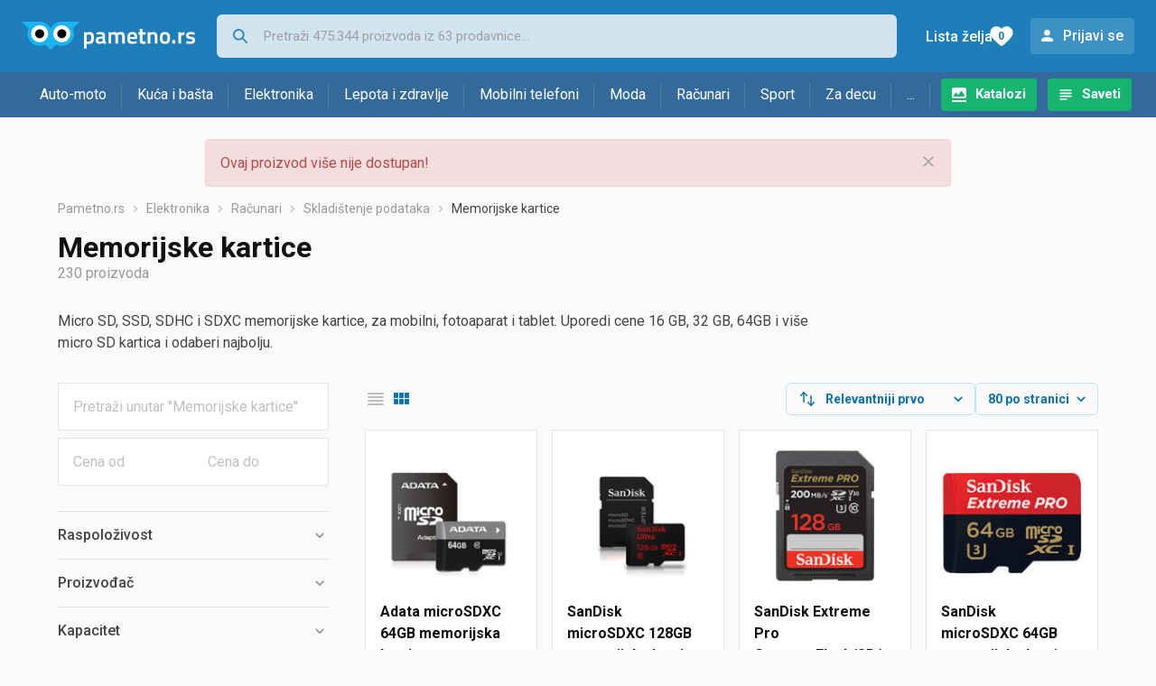

--- FILE ---
content_type: text/html;charset=utf-8
request_url: https://www.pametno.rs/memorijske-kartice
body_size: 21058
content:

































   
   
      
   
   
   















	
































   
   
      
   
   
   








<!DOCTYPE html>
<html lang="sr">
<head>
    <meta charset="utf-8">

    
    
     
     
    <title>Memorijske kartice</title>
    <meta http-equiv="X-UA-Compatible" content="IE=edge">
    <meta name="viewport" content="width=device-width, initial-scale=1, maximum-scale=1, shrink-to-fit=no, user-scalable=0">
    <meta name="mobile-web-app-capable" content="yes">
    <meta name="apple-mobile-web-app-capable" content="yes">
    <meta name="apple-mobile-web-app-status-bar-style" content="black-translucent">

    
    <meta name="referrer" content="origin-when-cross-origin">

    <meta name="description" content="&lt;p&gt;Micro SD, SSD, SDHC i SDXC memorijske kartice, za mobilni, fotoaparat i tablet. Uporedi cene 16 GB, 32 GB, 64GB i više micro SD kartica i odaberi">

    
    
    
    <meta name="apple-itunes-app" content="app-id=1233313698">
    

    <meta property="og:title" content="Memorijske kartice">
    
        <meta property="og:description" content="&lt;p&gt;Micro SD, SSD, SDHC i SDXC memorijske kartice, za mobilni, fotoaparat i tablet. Uporedi cene 16 GB, 32 GB, 64GB i više micro SD kartica i odaberi">
        
            <meta property="og:image" content="https://www.pametno.rs/slike/products/15/94/1729415/thumb150_adata-memorijska-kartica-microsdxc-64gb_88108eec.jpeg">
        
    
    

    
    

    <link rel="icon" href="/static/slike/favicon.ico">
    <link rel="apple-touch-icon" href="/static/slike/logo/apple-touch-icon-graybg.png">
    <link rel="search" href="https://www.pametno.rs/static/opensearch/pametno.rs-opensearch.xml" title="Pretraživanje Pametno.rs" type="application/opensearchdescription+xml">
    

    

    
































   
   
      
   
   
   















    
    
    
    
    <link rel="stylesheet" type="text/css" media="screen" href="/bundles/css/gzip_N377395562/vendor.css" />


    
    <script type="text/javascript" src="/bundles/js/gzip_N442858653/vendor.js" ></script>

    
    

    
    <link rel="stylesheet" type="text/css" media="screen" href="/bundles/css/gzip_N1263239885/redesign2020.css" />


    
    <script type="text/javascript" src="/bundles/js/gzip_963329817.sr/redesign2020.js" ></script>


    <script type="text/javascript">
      site.state.ctx = "";
   	  site.state.currentPage = "search";
      site.state.idsToCheck = [1729415,1728415,57163486,1729029,67173925,57158461,18839812,57158392,19979494,76616401,19981672,57158656,567428,58330693,394780,3526957,79641449,11997352,78424501,18740044,79641401,76373911,20206882,14547040,2363680,38951155,15966820,1807523,79641427,20670892,11997349,57156649,79640775,6472651,495809,81314287,76795612,43124320,495798,1012840,79641399,7145419,6467171,40456093,11997343,79641463,16485031,67173892,51352315,81688005,852343,73256764,521540,79286887,79640773,79640771,57582025,1729055,79641435,367777,19979497,1729033,13991449,350667,229642,79415531,11997346,19981234,139889,67173928,57158338,16485052,1729059,8306627,22543372,41121127,1729045,48936112,13991533,79641451];
   	  site.state.productId = "";
   	  site.state.requestedUrl = "memorijske-kartice";
      site.state.user.hashedEmail = "";
      site.state.user.gaId = "664932661716";
      site.state.user.loggedIn = false;
      site.state.noOfItemsInAutocomplete = 6;
   	  site.state.webDomainId = 4;
      site.state.urls = {
              chartjs: "/static/redesign2020/vendor/Chart.min.js",
              ballooncss: "/static/redesign2020/vendor/balloon.css",
              leafletjs: "/static/redesign2020/vendor/leaflet/leaflet.js",
              leafletcss: "/static/redesign2020/vendor/leaflet/leaflet.css",
              quagga: "/static/redesign2020/vendor/quagga-0.12.1.min.js",
      };
   	  site.init();
   	  
   </script>
   
    
   
   
























































<script async='async' src='https://securepubads.g.doubleclick.net/tag/js/gpt.js' crossorigin="anonymous"></script>

<script type='text/javascript'>
	window.googletag = window.googletag || {cmd: []};
	googletag.cmd.push(function() {
		















































































































































	
		
			
				googletag.defineSlot('/1033846/pametno.rs_Lijevo_300x250', [[300,250],[300,600]], 'div-gpt-ad-1347027521651-Lijevo_300x250').addService(googletag.pubads());
				
			
			
		
	

















































	
		
			
				googletag.defineSlot('/1033846/pametno.rs_Sredina_1x1', [[1,1],[300,50],[300,100],[300,150],[300,250],[320,50],[320,100],[728,90],[970,90],[970,250]], 'div-gpt-ad-1347027521651-Sredina_1x1').addService(googletag.pubads());
				
			
			
		
	


































































































































































































		
		
			
			
			
				googletag.pubads().setTargeting("kat_pro_tr","0");
				googletag.pubads().setTargeting("id_kat","21");
				
				
					
						
						googletag.pubads().setTargeting("id_kat_l1","4675");
					
						
						googletag.pubads().setTargeting("id_kat_l2","5");
					
						
						googletag.pubads().setTargeting("id_kat_l3","16");
					
						
						googletag.pubads().setTargeting("id_kat_l4","21");
					
										
					
				googletag.pubads().setTargeting("id_kat_l5","21");
			
			
		
		
		
		
		
			googletag.pubads().setTargeting("uri", "/memorijske-kartice");
		
		
			
		googletag.pubads().enableSingleRequest();
		googletag.pubads().collapseEmptyDivs();
 

		googletag.enableServices();
	});
</script>


   
    
    <link rel="stylesheet" href="https://fonts.googleapis.com/css?family=Roboto:300,400,500,700,900&subset=latin,latin-ext&display=swap" />

	
    
































   
   
      
   
   
   






<script>
dataLayer = [];
function gtag(){dataLayer.push(arguments);}


<!-- GA4 Parametri/varijable -->
dataLayer.push({'kategorija': 'memorijske-kartice__210'});

dataLayer.push({'proizvod': 'memorijske-kartice/silicon-power-memorijska-kartica-16gb-microsdhc-class-10-sp016gbsth010v10-sp-cena-36332471'});


<!-- GA4 Eventovi -->

dataLayer.push({'event': 'nepostojeci_proizvod_viewed'});
dataLayer.push({'event': 'kategorija_viewed'})
dataLayer.push({'event': 'kategorija_i_proizvod_viewed'})




</script>

<!-- XXX Seekandhit tracking code -->


<!-- Google Tag Manager -->
<script>(function(w,d,s,l,i){w[l]=w[l]||[];w[l].push({'gtm.start':
new Date().getTime(),event:'gtm.js'});var f=d.getElementsByTagName(s)[0],
j=d.createElement(s),dl=l!='dataLayer'?'&l='+l:'';j.async=true;j.src=
'https://www.googletagmanager.com/gtm.js?id='+i+dl;f.parentNode.insertBefore(j,f);
})(window,document,'script','dataLayer','GTM-MKX3W8P');</script>
<!-- End Google Tag Manager -->
        
    <script type="application/ld+json">
    {
      "@context" : "https://schema.org",
      "@type" : "WebSite",
      "name" : "Pametno.rs",
      "url" : "https://www.pametno.rs"
    }
  </script>
  
</head>


<body  >
    <header class="header ">
        <div class="header__first-row">
            <a class="header__logo header__logo--full" href="/" title="Pametno.rs - uporedi cene prodavnica"><img src="/static/redesign2020/images/logo-full-4.svg" alt="Pametno.rs" width="229" height="40"></a>
            <a class="header__logo header__logo--normal" href="/" title="Pametno.rs - uporedi cene prodavnica"><img src="/static/redesign2020/images/logo-simple-4.svg" alt="Pametno.rs" width="192" height="32"></a>
            <a class="header__logo header__logo--minimal" href="/" title="Pametno.rs - uporedi cene prodavnica"><img src="/static/redesign2020/images/logo-basic.svg" alt="Pametno.rs" width="65" height="32"></a>

            <form class="header__search-form" action="/search.php" method="GET">
                
	                
                <input class="header__search-form-input header__search-form-input--search" id="headerSearch" type="search" name="q" autocomplete="off" tabIndex="1" placeholder="Pretraži 475.344 proizvoda iz 63 prodavnice..." value="" >
		        
                
                
                
            </form>
            
            <div class="header__first-row-links">
				
	                <a class='header__link header__link-catalog' href="/katalozi">Katalozi</a>
                
                
	                
	                
	                	
	                	<a class='header__link header__link-articles' href="/clanci">Saveti</a>
	                	
                	
                
                <a class='header__link header__link-wishlist' href="/wishlist">
                	<span class="header__link-wishlist-label">Lista želja</span>
                	<span class="header__link-wishlist-counter wishlist-quantity">0</span>
                </a>

                
                    
                    
                        <div data-modal-url="/login" class='header__link header__link-login' data-show-modal>Prijavi se</div>
                    
                
            </div>
            <div class="header__toggle-buttons">
                <div class="header__toggle-search"></div>
                
                <a href="/wishlist" class="header__link header__link-wishlist hidden--desktop hidden--tablet">
                    <span class="header__link-wishlist-counter wishlist-quantity ">0</span>
                </a>
                <div class="header__toggle-menu"></div>
            </div>
        </div>

        <nav class="nav" data-body-scroll-lock-ignore="true">
            <div class="nav__links">
                
                
            
            
            	  
	                <a class='nav__link nav__link--catalog' href="/katalozi">Katalozi</a>
                
                
                
                   
                   <a class='nav__link nav__link--articles' href="/clanci">Saveti</a>
                
                 

            </div>

            
            
                
                
                    <a href="/logout" class='nav__account-login'>Prijavi se</a>
                
            

            <ul class="nav__sections">
                
                
                    <li class="nav__section" data-name="2218">
                        
                        <a class="nav__section-name " href="/auto-moto">Auto-moto</a>
                        
                        
                        
                        <div class="nav__section-dropdown nav__section-dropdown--left">
                            <div class="nav__popular-categories">
                                <div class="nav__popular-categories-title">Popularno</div>
                                
                                
                                    <a class="nav__popular-category" href="/zimske-auto-gume">Zimske auto gume</a>
                                
                                    <a class="nav__popular-category" href="/celogodisnje-gume">Celogodišnje gume</a>
                                
                                    <a class="nav__popular-category" href="/letnje-auto-gume">Letnje auto gume</a>
                                
                                    <a class="nav__popular-category" href="/auto-sijalice">Auto sijalice</a>
                                
                                    <a class="nav__popular-category" href="/autoradio">Autoradio</a>
                                
                            </div>
                            
                            <div class="nav__loading"><div class="nav__loading__loader"></div></div>
                            
                        </div>
                    </li>
                
                
                    <li class="nav__section" data-name="2221">
                        
                        <a class="nav__section-name " href="/kuca-i-basta">Kuća i bašta</a>
                        
                        
                        
                        <div class="nav__section-dropdown nav__section-dropdown--left">
                            <div class="nav__popular-categories">
                                <div class="nav__popular-categories-title">Popularno</div>
                                
                                
                                    <a class="nav__popular-category" href="/frizideri-sa-zamrzivacem">Frižideri sa zamrzivačem</a>
                                
                                    <a class="nav__popular-category" href="/masine-za-pranje-vesa">Mašine za pranje veša</a>
                                
                                    <a class="nav__popular-category" href="/ploce-za-kuvanje">Ploče za kuvanje</a>
                                
                                    <a class="nav__popular-category" href="/masine-za-pranje-sudova">Mašine za pranje sudova</a>
                                
                                    <a class="nav__popular-category" href="/busilice-i-odvijaci">Bušilice i odvijači</a>
                                
                            </div>
                            
                            <div class="nav__loading"><div class="nav__loading__loader"></div></div>
                            
                        </div>
                    </li>
                
                
                    <li class="nav__section" data-name="2224">
                        
                        <a class="nav__section-name " href="/elektronika">Elektronika</a>
                        
                        
                        
                        <div class="nav__section-dropdown nav__section-dropdown--left">
                            <div class="nav__popular-categories">
                                <div class="nav__popular-categories-title">Popularno</div>
                                
                                
                                    <a class="nav__popular-category" href="/mobilni-telefoni">Mobilni telefoni</a>
                                
                                    <a class="nav__popular-category" href="/monitori">Monitori</a>
                                
                                    <a class="nav__popular-category" href="/televizori">Televizori</a>
                                
                                    <a class="nav__popular-category" href="/tableti">Tableti</a>
                                
                                    <a class="nav__popular-category" href="/maske-i-torbice-za-mobilne-telefone">Maske i torbice za mobilne telefone</a>
                                
                            </div>
                            
                            <div class="nav__loading"><div class="nav__loading__loader"></div></div>
                            
                        </div>
                    </li>
                
                
                    <li class="nav__section" data-name="2227">
                        
                        <a class="nav__section-name " href="/lepota-i-zdravlje">Lepota i zdravlje</a>
                        
                        
                        
                        <div class="nav__section-dropdown nav__section-dropdown--left">
                            <div class="nav__popular-categories">
                                <div class="nav__popular-categories-title">Popularno</div>
                                
                                
                                    <a class="nav__popular-category" href="/fen-za-kosu">Fen za kosu</a>
                                
                                    <a class="nav__popular-category" href="/telesne-vage">Telesne vage</a>
                                
                                    <a class="nav__popular-category" href="/masinice-za-kosu-i-trimeri">Mašinice za kosu i trimeri</a>
                                
                                    <a class="nav__popular-category" href="/styleri-figaro">Styleri (Figaro)</a>
                                
                                    <a class="nav__popular-category" href="/aparati-za-brijanje">Aparati za brijanje</a>
                                
                            </div>
                            
                            <div class="nav__loading"><div class="nav__loading__loader"></div></div>
                            
                        </div>
                    </li>
                
                
                    <li class="nav__section" data-name="2230">
                        
                        <a class="nav__section-name nav__section-name--no-dropdown" href="/mobilni-telefoni">Mobilni telefoni</a>
                        
                        
                        
                        <div class="nav__section-dropdown nav__section-dropdown--center">
                            <div class="nav__popular-categories">
                                <div class="nav__popular-categories-title">Popularno</div>
                                
                                
                                    <a class="nav__popular-category" href="/mobilni-telefoni">Mobilni telefoni</a>
                                
                            </div>
                            
                            <div class="nav__loading"><div class="nav__loading__loader"></div></div>
                            
                        </div>
                    </li>
                
                
                    <li class="nav__section" data-name="2233">
                        
                        <a class="nav__section-name " href="/moda">Moda</a>
                        
                        
                        
                        <div class="nav__section-dropdown nav__section-dropdown--center">
                            <div class="nav__popular-categories">
                                <div class="nav__popular-categories-title">Popularno</div>
                                
                                
                                    <a class="nav__popular-category" href="/zenske-jakne">Ženske jakne</a>
                                
                                    <a class="nav__popular-category" href="/muske-jakne-i-kaputi">Muške jakne i kaputi</a>
                                
                                    <a class="nav__popular-category" href="/zenske-cizme">Ženske čizme</a>
                                
                                    <a class="nav__popular-category" href="/koferi-i-putne-torbe">Koferi i putne torbe</a>
                                
                                    <a class="nav__popular-category" href="/muske-trenerke">Muške trenerke</a>
                                
                            </div>
                            
                            <div class="nav__loading"><div class="nav__loading__loader"></div></div>
                            
                        </div>
                    </li>
                
                
                    <li class="nav__section" data-name="2236">
                        
                        <a class="nav__section-name " href="/racunari">Računari</a>
                        
                        
                        
                        <div class="nav__section-dropdown nav__section-dropdown--center">
                            <div class="nav__popular-categories">
                                <div class="nav__popular-categories-title">Popularno</div>
                                
                                
                                    <a class="nav__popular-category" href="/monitori">Monitori</a>
                                
                                    <a class="nav__popular-category" href="/tableti">Tableti</a>
                                
                                    <a class="nav__popular-category" href="/prenosni-racunari">Prenosni računari</a>
                                
                                    <a class="nav__popular-category" href="/pc-gotovi-racunari">PC - Gotovi računari</a>
                                
                                    <a class="nav__popular-category" href="/ssd-disk">SSD disk</a>
                                
                            </div>
                            
                            <div class="nav__loading"><div class="nav__loading__loader"></div></div>
                            
                        </div>
                    </li>
                
                
                    <li class="nav__section" data-name="2239">
                        
                        <a class="nav__section-name " href="/sport">Sport</a>
                        
                        
                        
                        <div class="nav__section-dropdown nav__section-dropdown--right">
                            <div class="nav__popular-categories">
                                <div class="nav__popular-categories-title">Popularno</div>
                                
                                
                                    <a class="nav__popular-category" href="/trake-za-trcanje">Trake za trčanje</a>
                                
                                    <a class="nav__popular-category" href="/muske-patike-za-trcanje-i-treking">Muške patike za trčanje i treking</a>
                                
                                    <a class="nav__popular-category" href="/baterijske-lampe">Baterijske lampe</a>
                                
                                    <a class="nav__popular-category" href="/tegovi-i-sipke">Tegovi i šipke</a>
                                
                                    <a class="nav__popular-category" href="/elektricni-trotineti">Električni trotineti</a>
                                
                            </div>
                            
                            <div class="nav__loading"><div class="nav__loading__loader"></div></div>
                            
                        </div>
                    </li>
                
                
                    <li class="nav__section" data-name="2242">
                        
                        <a class="nav__section-name " href="/za-decu">Za decu</a>
                        
                        
                        
                        <div class="nav__section-dropdown nav__section-dropdown--right">
                            <div class="nav__popular-categories">
                                <div class="nav__popular-categories-title">Popularno</div>
                                
                                
                                    <a class="nav__popular-category" href="/drustvene-igre">Društvene igre</a>
                                
                                    <a class="nav__popular-category" href="/decija-obuca">Dečija obuća</a>
                                
                                    <a class="nav__popular-category" href="/lego-kocke">Lego kocke</a>
                                
                                    <a class="nav__popular-category" href="/autosedista">Autosedišta</a>
                                
                                    <a class="nav__popular-category" href="/kolica-za-bebe">Kolica za bebe</a>
                                
                            </div>
                            
                            <div class="nav__loading"><div class="nav__loading__loader"></div></div>
                            
                        </div>
                    </li>
                
                
                    <li class="nav__section" data-name="2245">
                        
                        <a class="nav__section-name " href="/ostalo">...</a>
                        
                        
                        
                        <div class="nav__section-dropdown nav__section-dropdown--right">
                            <div class="nav__popular-categories">
                                <div class="nav__popular-categories-title">Popularno</div>
                                
                                
                                    <a class="nav__popular-category" href="/nekategorisano">Nekategorisano</a>
                                
                                    <a class="nav__popular-category" href="/baterije">Baterije</a>
                                
                                    <a class="nav__popular-category" href="/skolske-torbe-i-rancevi">Školske torbe i rančevi</a>
                                
                                    <a class="nav__popular-category" href="/papiri">Papiri</a>
                                
                                    <a class="nav__popular-category" href="/hrana-za-pse">Hrana za pse</a>
                                
                            </div>
                            
                            <div class="nav__loading"><div class="nav__loading__loader"></div></div>
                            
                        </div>
                    </li>
                
            </ul>
        </nav>

    </header>

    <div class="content-overlay "></div>

    <main class="content  content--search">

        
        
       	























	
			
		
			
			
				
				
					
					<div class="topbannercontainer">		
					
					<div id='div-gpt-ad-1347027521651-Sredina_1x1'>
						<script>
						googletag.cmd.push(function() { googletag.display('div-gpt-ad-1347027521651-Sredina_1x1'); });
						</script>
					</div>
					
					
					</div>		
						
				
			
		
	


        

        
        
            
            
                
            
            
































   
   
      
   
   
   









<div class="alert alert--danger">
   Ovaj proizvod više nije dostupan!
   
      <span class="alert__close"></span>
   
</div>

         





    

    
        
        
        
        
    

    

    





    





    <div id="missingProductDataHolder" data-product-id="3633247" data-product-url="memorijske-kartice/silicon-power-memorijska-kartica-16gb-microsdhc-class-10-sp016gbsth010v10-sp-cena-36332471" class="hidden"></div>



	<nav>
    <ol class="breadcrumbs breadcrumbs--show-only-chosen breadcrumbs--show-first-parent breadcrumbs--show-last-parent">
        
            <li class="breadcrumbs__item">
                <a class="breadcrumbs__link" href="/" title="Pametno.rs">Pametno.rs</a>
                
                
            </li>
        
        
            
            	
                
                    
                    
                    
                    <li class="breadcrumbs__item">
                        
                            
                            
                            	     <a class="breadcrumbs__link" href="/elektronika">Elektronika</a>
                            
                        
                    </li>
                
                    
                    
                    
                    <li class="breadcrumbs__item">
                        
                            
                            
                            	     <a class="breadcrumbs__link" href="/racunari">Računari</a>
                            
                        
                    </li>
                
                    
                    
                    
                    <li class="breadcrumbs__item">
                        
                            
                            
                            	     <a class="breadcrumbs__link" href="/skladistenje-podataka">Skladištenje podataka</a>
                            
                        
                    </li>
                
                    
                    
                    
                    <li class="breadcrumbs__item">
                        
                            
                              	<a class="breadcrumbs__last-item" href="/memorijske-kartice">Memorijske kartice</a>
                            
                            
                        
                    </li>
                
            
            
        

        
        
        
        
    </ol>
</nav>

<script type="application/ld+json">
{
  "@context": "https://schema.org",
  "@type": "BreadcrumbList",
  "itemListElement": [{
	"@type": "ListItem", "position": 1, "name": "Pametno.rs", "item": "https://www.pametno.rs"} ,{ "@type": "ListItem", "position": 2, "name": "Elektronika", "item": "https://www.pametno.rs/elektronika"} ,{ "@type": "ListItem", "position": 3, "name": "Računari", "item": "https://www.pametno.rs/racunari"} ,{ "@type": "ListItem", "position": 4, "name": "Skladištenje podataka", "item": "https://www.pametno.rs/skladistenje-podataka"} ,{ "@type": "ListItem", "position": 5, "name": "Memorijske kartice", "item": "https://www.pametno.rs/memorijske-kartice"}
 ] }
</script>
	
	
		
        
        
	    <h1 class="page-title page-title--with-result-number" data-category-name="Memorijske kartice">Memorijske kartice</h1>
	    <div class="page-result-number page-result-number--search">
	        <span class="result-count">230</span> proizvoda
	    	
	    </div>
	    
		    <div class="page-description page-description--with-show-more">
				<p>Micro SD, SSD, SDHC i SDXC memorijske kartice, za mobilni, fotoaparat i tablet. Uporedi cene 16 GB, 32 GB, 64GB i više micro SD kartica i odaberi najbolju.</p>
		    </div>
	    
	





	<div class="container-with-sidebar container-with-sidebar--search">

		<div class="container-with-sidebar__contents">
		   































   
   
      
   
   
   












<form id="search_header__form" name="search_header__form" action="/memorijske-kartice" method="get">
    <div class="search-results-header">
	    
	    <input type="hidden" name="tpkp" value="1" />
    
		<div class="search-results-header__filters">
            
        
	        <div class="search-results-header__button search-results-header__button--filter hidden--desktop" data-action="open-filter-sidebar">
	          <img src="/static/redesign2020/images/filter-icon.svg" alt="Filtriraj">
	          <span class="search-results-header__text">Filtriraj</span>
	        </div>
		
	        <!-- c:if test="true"-->
	        
	            <div class="search-results-header__layout-type hidden--tablet hidden--phone">
	                
	                
	                
	
	                
	                
	                    
	                        
	                        
	                        
	                    
	                    
	                
	                <a class="product-list-layout product-list-layout-list " href="/memorijske-kartice?&kPostavke.vrstaPregledaKategorije=0&tpkp=2" rel="nofollow"
	                   data-action="layout-type-change" data-log-ga-event data-event-category="UI events" data-event-action="View preferences click" data-event-label="View preferences display - LIST Memorijske kartice"></a>
	                <a class="product-list-layout product-list-layout-grid product-list-layout-grid--active" href="/memorijske-kartice?&kPostavke.vrstaPregledaKategorije=2&tpkp=2" rel="nofollow"
	                   data-action="layout-type-change" data-log-ga-event data-event-category="UI events" data-event-action="View preferences click" data-event-label="View preferences display - GRID Memorijske kartice"></a>
	            </div>
	        
		</div>
		
		<div class="search-results-header__user-settings">
	        
			
			<div class="user-settings-dropdown user-settings-dropdown--sort">								
		        <select id="sortTypeSearch" name="kPostavke.sortTypeSearch" data-event-label="View preferences search sort change" data-event-category="UI events" data-event-action="View preferences click" data-trigger="onchange" class="user-settings-dropdown__select">
		            
		                <option value="0">
		                    Relevantniji prvo
		                </option>
		            
		                <option value="1">
		                    Relevantniji poslednji
		                </option>
		            
		                <option value="2">
		                    Jeftiniji prvo
		                </option>
		            
		                <option value="3">
		                    Skuplji prvo
		                </option>
		            
		                <option value="4">
		                    S više ponuda prvo
		                </option>
		            
		                <option value="5">
		                    S manje ponuda prvo
		                </option>
		            
		                <option value="6">
		                    Naziv A-Z
		                </option>
		            
		                <option value="7">
		                    Naziv Z-A
		                </option>
		            
		        </select>
	        </div>
	        
	        <div class="user-settings-dropdown hidden--tablet hidden--phone">
		        <select id="pregledBrojProizvoda" name="kPostavke.pregledBrojProizvoda" data-event-label="View preferences result count change" data-event-category="UI events" data-event-action="View preferences click" data-trigger="onchange" class="user-settings-dropdown__select">
		            
		                <option value="20">
		                    20 po stranici
		                </option>
		            
		                <option value="40">
		                    40 po stranici
		                </option>
		            
		                <option value="60">
		                    60 po stranici
		                </option>
		            
		                <option value="80" selected="selected">
		                    80 po stranici
		                </option>
		            
		                <option value="100">
		                    100 po stranici
		                </option>
		            
		                <option value="160">
		                    160 po stranici
		                </option>
		            
		                <option value="300">
		                    300 po stranici
		                </option>
		            
		        </select>
	        </div>
	        
	        <div class="search-results-header__button search-results-header__button--settings hidden--desktop" data-action="open-settings-sidebar">
	          <img src="/static/redesign2020/images/view-settings-icon.svg" alt="Podešavanja prikaza">
	        </div>
		</div>

    	<div class="search-results-header__active_filters active_filters"></div>
    </div>
</form>

		   































   
   
      
   
   
   













<div class="search-results content__section--no-side-margins product-list--grid-style ">

    
    
    
        
            
            
                
































   
   
      
   
   
   




























<div class="product">

	
		
			
               
               
               <a href="/memorijske-kartice/adata-microsdxc-64gb-memorijska-kartica-cena-17294151" title="Adata microSDXC 64GB memorijska kartica"
                    data-log-ga-event data-event-category="UI events" data-event-action="Product image click search" data-event-label="Product image click - 1729415"
                    ><img class="product__image" src="/slike/products/15/94/1729415/thumb150_adata-memorijska-kartica-microsdxc-64gb_88108eec.jpeg" alt="Adata microSDXC 64GB memorijska kartica" loading="lazy" width="150" height="150" /></a>
			
            
		
	

	<div class="product__data">
	  	<div class="product__name-and-price">
	  		<h3 class="product__name">
                <a class="product__link product-title" href="/memorijske-kartice/adata-microsdxc-64gb-memorijska-kartica-cena-17294151" data-log-ga-event data-event-category="UI events" data-event-action="Product name click search" data-event-label="Product name click - 1729415">
                 Adata microSDXC 64GB memorijska kartica
                 
                 
                 <span></span> 
                </a></h3>
	      	<div class="product__price">
                od 607 din
	      	</div>
	    </div>
	    <div class="product__actions">
			<a class="product__action product__action-offer-number" href="/memorijske-kartice/adata-microsdxc-64gb-memorijska-kartica-cena-17294151#ponude"
                data-log-ga-event data-event-category="UI events" data-event-action="Product footer offers click search" data-event-label="Product footer offers click - 1729415"
                >6 

















	
		
		
			
			
		ponuda
	
	
</a>

            
            
            
            <div class="product__action product__action-wishlist " data-update-wishlist data-type="product" data-id="1729415">Stavi u listu želja</div>
            
			
			
	    </div>
	</div>
</div>

            
            
        
    
        
            
            
                
































   
   
      
   
   
   




























<div class="product">

	
		
			
               
               
               <a href="/memorijske-kartice/sandisk-microsdxc-128gb-memorijska-kartica-cena-17284151" title="SanDisk microSDXC 128GB memorijska kartica"
                    data-log-ga-event data-event-category="UI events" data-event-action="Product image click search" data-event-label="Product image click - 1728415"
                    ><img class="product__image" src="/slike/products/15/84/1728415/thumb150_sandisk-memorijska-kartica-microsdxc-128gb_df2a2ff.jpeg" alt="SanDisk microSDXC 128GB memorijska kartica" loading="lazy" width="150" height="150" /></a>
			
            
		
	

	<div class="product__data">
	  	<div class="product__name-and-price">
	  		<h3 class="product__name">
                <a class="product__link product-title" href="/memorijske-kartice/sandisk-microsdxc-128gb-memorijska-kartica-cena-17284151" data-log-ga-event data-event-category="UI events" data-event-action="Product name click search" data-event-label="Product name click - 1728415">
                 SanDisk microSDXC 128GB memorijska kartica
                 
                 
                 <span></span> 
                </a></h3>
	      	<div class="product__price">
                od 3.540 din
	      	</div>
	    </div>
	    <div class="product__actions">
			<a class="product__action product__action-offer-number" href="/memorijske-kartice/sandisk-microsdxc-128gb-memorijska-kartica-cena-17284151#ponude"
                data-log-ga-event data-event-category="UI events" data-event-action="Product footer offers click search" data-event-label="Product footer offers click - 1728415"
                >2 

















	
		
		
			
			
				
			
		ponude
	
	
</a>

            
            
            
            <div class="product__action product__action-wishlist " data-update-wishlist data-type="product" data-id="1728415">Stavi u listu želja</div>
            
			
			
	    </div>
	</div>
</div>

            
            
        
    
        
            
            
                
































   
   
      
   
   
   




























<div class="product">

	
		
			
               
               
               <a href="/memorijske-kartice/sandisk-extreme-pro-compactflash-sd-sdhc-sdxc-microsd-microsdxc-128gb-memorijska-kartica-cena-571634861" title="SanDisk Extreme Pro CompactFlash/SD/SDHC/SDXC/microSD/microSDXC 128GB memorijska kartica"
                    data-log-ga-event data-event-category="UI events" data-event-action="Product image click search" data-event-label="Product image click - 57163486"
                    ><img class="product__image" src="/slike/products/86/34/57163486/thumb150_memorijske-kartice-sandisk-extreme-pro-compactflash-sd-sdhc-sdxc-microsd-microsdxc-12_2a51ca97.jpeg" alt="SanDisk Extreme Pro CompactFlash/SD/SDHC/SDXC/microSD/microSDXC 128GB memorijska kartica" loading="lazy" width="150" height="150" /></a>
			
            
		
	

	<div class="product__data">
	  	<div class="product__name-and-price">
	  		<h3 class="product__name">
                <a class="product__link product-title" href="/memorijske-kartice/sandisk-extreme-pro-compactflash-sd-sdhc-sdxc-microsd-microsdxc-128gb-memorijska-kartica-cena-571634861" data-log-ga-event data-event-category="UI events" data-event-action="Product name click search" data-event-label="Product name click - 57163486">
                 SanDisk Extreme Pro CompactFlash/SD/SDHC/SDXC/microSD/microSDXC 128GB memorijska kartica
                 
                 
                 <span></span> 
                </a></h3>
	      	<div class="product__price">
                od 2.599 din
	      	</div>
	    </div>
	    <div class="product__actions">
			<a class="product__action product__action-offer-number" href="/memorijske-kartice/sandisk-extreme-pro-compactflash-sd-sdhc-sdxc-microsd-microsdxc-128gb-memorijska-kartica-cena-571634861#ponude"
                data-log-ga-event data-event-category="UI events" data-event-action="Product footer offers click search" data-event-label="Product footer offers click - 57163486"
                >8 

















	
		
		
			
			
		ponuda
	
	
</a>

            
            
            
            <div class="product__action product__action-wishlist " data-update-wishlist data-type="product" data-id="57163486">Stavi u listu želja</div>
            
			
			
	    </div>
	</div>
</div>

            
            
        
    
        
            
            
                
































   
   
      
   
   
   




























<div class="product">

	
		
			
               
               
               <a href="/memorijske-kartice/sandisk-microsdxc-64gb-memorijska-kartica-cena-17290291" title="SanDisk microSDXC 64GB memorijska kartica"
                    data-log-ga-event data-event-category="UI events" data-event-action="Product image click search" data-event-label="Product image click - 1729029"
                    ><img class="product__image" src="/slike/products/29/90/1729029/thumb150_sandisk-memorijska-kartica-microsdxc-64gb_cadb2aac.jpeg" alt="SanDisk microSDXC 64GB memorijska kartica" loading="lazy" width="150" height="150" /></a>
			
            
		
	

	<div class="product__data">
	  	<div class="product__name-and-price">
	  		<h3 class="product__name">
                <a class="product__link product-title" href="/memorijske-kartice/sandisk-microsdxc-64gb-memorijska-kartica-cena-17290291" data-log-ga-event data-event-category="UI events" data-event-action="Product name click search" data-event-label="Product name click - 1729029">
                 SanDisk microSDXC 64GB memorijska kartica
                 
                 
                 <span></span> 
                </a></h3>
	      	<div class="product__price">
                od 911 din
	      	</div>
	    </div>
	    <div class="product__actions">
			<a class="product__action product__action-offer-number" href="/memorijske-kartice/sandisk-microsdxc-64gb-memorijska-kartica-cena-17290291#ponude"
                data-log-ga-event data-event-category="UI events" data-event-action="Product footer offers click search" data-event-label="Product footer offers click - 1729029"
                >4 

















	
		
		
			
			
				
			
		ponude
	
	
</a>

            
            
            
            <div class="product__action product__action-wishlist " data-update-wishlist data-type="product" data-id="1729029">Stavi u listu želja</div>
            
			
			
	    </div>
	</div>
</div>

            
            
        
    
        
            
            
                
































   
   
      
   
   
   




























<div class="product">

	
		
			
               
               
               <a href="/memorijske-kartice/sandisk-extreme-pro-compactflash-sd-sdxc-microsd-microsdxc-512gb-memorijska-kartica-cena-671739251" title="SanDisk Extreme Pro CompactFlash/SD/SDXC/microSD/microSDXC 512GB memorijska kartica"
                    data-log-ga-event data-event-category="UI events" data-event-action="Product image click search" data-event-label="Product image click - 67173925"
                    ><img class="product__image" src="/slike/products/25/39/67173925/thumb150_memorijske-kartice-sandisk-extreme-pro-microsdxc-512gb-memorijska-kartica_2af4f97b.jpeg" alt="SanDisk Extreme Pro CompactFlash/SD/SDXC/microSD/microSDXC 512GB memorijska kartica" loading="lazy" width="150" height="150" /></a>
			
            
		
	

	<div class="product__data">
	  	<div class="product__name-and-price">
	  		<h3 class="product__name">
                <a class="product__link product-title" href="/memorijske-kartice/sandisk-extreme-pro-compactflash-sd-sdxc-microsd-microsdxc-512gb-memorijska-kartica-cena-671739251" data-log-ga-event data-event-category="UI events" data-event-action="Product name click search" data-event-label="Product name click - 67173925">
                 SanDisk Extreme Pro CompactFlash/SD/SDXC/microSD/microSDXC 512GB memorijska kartica
                 
                 
                 <span></span> 
                </a></h3>
	      	<div class="product__price">
                od 12.980 din
	      	</div>
	    </div>
	    <div class="product__actions">
			<a class="product__action product__action-offer-number" href="/memorijske-kartice/sandisk-extreme-pro-compactflash-sd-sdxc-microsd-microsdxc-512gb-memorijska-kartica-cena-671739251#ponude"
                data-log-ga-event data-event-category="UI events" data-event-action="Product footer offers click search" data-event-label="Product footer offers click - 67173925"
                >3 

















	
		
		
			
			
				
			
		ponude
	
	
</a>

            
            
            
            <div class="product__action product__action-wishlist " data-update-wishlist data-type="product" data-id="67173925">Stavi u listu želja</div>
            
			
			
	    </div>
	</div>
</div>

            
            
        
    
        
            
            
                
































   
   
      
   
   
   




























<div class="product">

	
		
			
               
               
               <a href="/memorijske-kartice/samsung-pro-plus-256gb-mb-md256sa-eu-microsd-kartica-cena-571584611" title="SAMSUNG PRO Plus 256GB MB-MD256SA/EU microSD Kartica"
                    data-log-ga-event data-event-category="UI events" data-event-action="Product image click search" data-event-label="Product image click - 57158461"
                    ><img class="product__image" src="/slike/products/61/84/57158461/thumb150_nekategorizirano-memorijska-kartica-sd-micro-sam-pro-plus-256gb-adapter-mb-md256sa-_f2ff8731.jpeg" alt="SAMSUNG PRO Plus 256GB MB-MD256SA/EU microSD Kartica" loading="lazy" width="150" height="150" /></a>
			
            
		
	

	<div class="product__data">
	  	<div class="product__name-and-price">
	  		<h3 class="product__name">
                <a class="product__link product-title" href="/memorijske-kartice/samsung-pro-plus-256gb-mb-md256sa-eu-microsd-kartica-cena-571584611" data-log-ga-event data-event-category="UI events" data-event-action="Product name click search" data-event-label="Product name click - 57158461">
                 SAMSUNG PRO Plus 256GB MB-MD256SA/EU microSD Kartica
                 
                 
                 <span></span> 
                </a></h3>
	      	<div class="product__price">
                od 4.068 din
	      	</div>
	    </div>
	    <div class="product__actions">
			<a class="product__action product__action-offer-number" href="/memorijske-kartice/samsung-pro-plus-256gb-mb-md256sa-eu-microsd-kartica-cena-571584611#ponude"
                data-log-ga-event data-event-category="UI events" data-event-action="Product footer offers click search" data-event-label="Product footer offers click - 57158461"
                >6 

















	
		
		
			
			
		ponuda
	
	
</a>

            
            
            
            <div class="product__action product__action-wishlist " data-update-wishlist data-type="product" data-id="57158461">Stavi u listu želja</div>
            
			
			
	    </div>
	</div>
</div>

            
            
        
    
        
            
            
                
































   
   
      
   
   
   




























<div class="product">

	
		
			
               
               
               <a href="/memorijske-kartice/intenso-micro-sdhc-sdxc-kartica-32gb-class-10-cena-uhs-i-adapter-pro-microsd-32gb-class10-uhs-i-pro-188398121" title="(Intenso) Micro SDHC/SDXC kartica 32GB Class 10, UHS-I +adapter, Pro - MicroSD 32GB Class10 UHS-I Pro"
                    data-log-ga-event data-event-category="UI events" data-event-action="Product image click search" data-event-label="Product image click - 18839812"
                    ><img class="product__image" src="/slike/products/12/98/18839812/thumb150_intenso-micro-sdhc-sdxc-kartica-32gb-class-10-uhs-i-adapter_d09195b9.jpeg" alt="(Intenso) Micro SDHC/SDXC kartica 32GB Class 10, UHS-I +adapter, Pro - MicroSD 32GB Class10 UHS-I Pro" loading="lazy" width="150" height="150" /></a>
			
            
		
	

	<div class="product__data">
	  	<div class="product__name-and-price">
	  		<h3 class="product__name">
                <a class="product__link product-title" href="/memorijske-kartice/intenso-micro-sdhc-sdxc-kartica-32gb-class-10-cena-uhs-i-adapter-pro-microsd-32gb-class10-uhs-i-pro-188398121" data-log-ga-event data-event-category="UI events" data-event-action="Product name click search" data-event-label="Product name click - 18839812">
                 (Intenso) Micro SDHC/SDXC kartica 32GB Class 10, UHS-I +adapter, Pro - MicroSD 32GB Class10 UHS-I Pro
                 
                 
                 <span></span> 
                </a></h3>
	      	<div class="product__price">
                od 863 din
	      	</div>
	    </div>
	    <div class="product__actions">
			<a class="product__action product__action-offer-number" href="/memorijske-kartice/intenso-micro-sdhc-sdxc-kartica-32gb-class-10-cena-uhs-i-adapter-pro-microsd-32gb-class10-uhs-i-pro-188398121#ponude"
                data-log-ga-event data-event-category="UI events" data-event-action="Product footer offers click search" data-event-label="Product footer offers click - 18839812"
                >3 

















	
		
		
			
			
				
			
		ponude
	
	
</a>

            
            
            
            <div class="product__action product__action-wishlist " data-update-wishlist data-type="product" data-id="18839812">Stavi u listu želja</div>
            
			
			
	    </div>
	</div>
</div>

            
            
        
    
        
            
            
                
































   
   
      
   
   
   




























<div class="product">

	
		
			
               
               
               <a href="/memorijske-kartice/sandisk-extreme-pro-cfexpress-card-type-b-128gb-sdcfe-128g-gn4nn-cena-571583921" title="SanDisk Extreme PRO CFexpress Card Type B 128GB SDCFE-128G-GN4NN"
                    data-log-ga-event data-event-category="UI events" data-event-action="Product image click search" data-event-label="Product image click - 57158392"
                    ><img class="product__image" src="/slike/products/92/83/57158392/thumb150_nekategorizirano-cfexpress-kartica-sandisk-128gb-extreme-pro-tipa-b-citanje-1700mb-_db35cb3.jpeg" alt="SanDisk Extreme PRO CFexpress Card Type B 128GB SDCFE-128G-GN4NN" loading="lazy" width="150" height="150" /></a>
			
            
		
	

	<div class="product__data">
	  	<div class="product__name-and-price">
	  		<h3 class="product__name">
                <a class="product__link product-title" href="/memorijske-kartice/sandisk-extreme-pro-cfexpress-card-type-b-128gb-sdcfe-128g-gn4nn-cena-571583921" data-log-ga-event data-event-category="UI events" data-event-action="Product name click search" data-event-label="Product name click - 57158392">
                 SanDisk Extreme PRO CFexpress Card Type B 128GB SDCFE-128G-GN4NN
                 
                 
                 <span></span> 
                </a></h3>
	      	<div class="product__price">
                od 20.598 din
	      	</div>
	    </div>
	    <div class="product__actions">
			<a class="product__action product__action-offer-number" href="/memorijske-kartice/sandisk-extreme-pro-cfexpress-card-type-b-128gb-sdcfe-128g-gn4nn-cena-571583921#ponude"
                data-log-ga-event data-event-category="UI events" data-event-action="Product footer offers click search" data-event-label="Product footer offers click - 57158392"
                >2 

















	
		
		
			
			
				
			
		ponude
	
	
</a>

            
            
            
            <div class="product__action product__action-wishlist " data-update-wishlist data-type="product" data-id="57158392">Stavi u listu želja</div>
            
			
			
	    </div>
	</div>
</div>

            
            
        
    
        
            
            
                
































   
   
      
   
   
   




























<div class="product">

	
		
			
               
               
               <a href="/memorijske-kartice/intenso-sdhc-64gb-memorijska-kartica-cena-199794941" title="Intenso SDHC 64GB memorijska kartica"
                    data-log-ga-event data-event-category="UI events" data-event-action="Product image click search" data-event-label="Product image click - 19979494"
                    ><img class="product__image" src="/slike/products/94/94/19979494/thumb150_intenso-sdhc-64gb_1a619148.jpeg" alt="Intenso SDHC 64GB memorijska kartica" loading="lazy" width="150" height="150" /></a>
			
            
		
	

	<div class="product__data">
	  	<div class="product__name-and-price">
	  		<h3 class="product__name">
                <a class="product__link product-title" href="/memorijske-kartice/intenso-sdhc-64gb-memorijska-kartica-cena-199794941" data-log-ga-event data-event-category="UI events" data-event-action="Product name click search" data-event-label="Product name click - 19979494">
                 Intenso SDHC 64GB memorijska kartica
                 
                 
                 <span></span> 
                </a></h3>
	      	<div class="product__price">
                od 1.842 din
	      	</div>
	    </div>
	    <div class="product__actions">
			<a class="product__action product__action-offer-number" href="/memorijske-kartice/intenso-sdhc-64gb-memorijska-kartica-cena-199794941#ponude"
                data-log-ga-event data-event-category="UI events" data-event-action="Product footer offers click search" data-event-label="Product footer offers click - 19979494"
                >4 

















	
		
		
			
			
				
			
		ponude
	
	
</a>

            
            
            
            <div class="product__action product__action-wishlist " data-update-wishlist data-type="product" data-id="19979494">Stavi u listu želja</div>
            
			
			
	    </div>
	</div>
</div>

            
            
        
    
        
            
            
                
































   
   
      
   
   
   




























<div class="product">

	
		
			
               
               
               <a href="/memorijske-kartice/memorijska-karticau3-v30-microsdxc-512gb-canvas-go-plus-200mb-s-a2-adapter-sdcg4-512gb-cena-766164011" title="Memorijska kartica U3 V30 microSDXC 512GB Canvas Go Plus 200MB/s A2 + adapter SDCG4/512GB"
                    data-log-ga-event data-event-category="UI events" data-event-action="Product image click search" data-event-label="Product image click - 76616401"
                    ><img class="product__image" src="/slike/products/01/64/76616401/thumb150_memorijske-kartice-kingston-512gb-microsdxc-canvas-go-plus-gen4-200mb-s-a2-u3-v30-car_f8cb08bc.jpeg" alt="Memorijska kartica U3 V30 microSDXC 512GB Canvas Go Plus 200MB/s A2 + adapter SDCG4/512GB" loading="lazy" width="150" height="150" /></a>
			
            
		
	

	<div class="product__data">
	  	<div class="product__name-and-price">
	  		<h3 class="product__name">
                <a class="product__link product-title" href="/memorijske-kartice/memorijska-karticau3-v30-microsdxc-512gb-canvas-go-plus-200mb-s-a2-adapter-sdcg4-512gb-cena-766164011" data-log-ga-event data-event-category="UI events" data-event-action="Product name click search" data-event-label="Product name click - 76616401">
                 Memorijska kartica U3 V30 microSDXC 512GB Canvas Go Plus 200MB/s A2 + adapter SDCG4/512GB
                 
                 
                 <span></span> 
                </a></h3>
	      	<div class="product__price">
                od 10.453 din
	      	</div>
	    </div>
	    <div class="product__actions">
			<a class="product__action product__action-offer-number" href="/memorijske-kartice/memorijska-karticau3-v30-microsdxc-512gb-canvas-go-plus-200mb-s-a2-adapter-sdcg4-512gb-cena-766164011#ponude"
                data-log-ga-event data-event-category="UI events" data-event-action="Product footer offers click search" data-event-label="Product footer offers click - 76616401"
                >11 

















	
		
		ponuda
	
	
</a>

            
            
            
            <div class="product__action product__action-wishlist " data-update-wishlist data-type="product" data-id="76616401">Stavi u listu želja</div>
            
			
			
	    </div>
	</div>
</div>

            
            
        
    
        
            
            
                
































   
   
      
   
   
   




























<div class="product">

	
		
			
               
               
               <a href="/memorijske-kartice/teamgroup-microsdxc-256gb-memorijska-kartica-cena-199816721" title="TeamGroup microSDXC 256GB memorijska kartica"
                    data-log-ga-event data-event-category="UI events" data-event-action="Product image click search" data-event-label="Product image click - 19981672"
                    ><img class="product__image" src="/slike/products/72/16/19981672/thumb150_teamgroup-microsdxc-256gb-memorijska-kartica_cff30f63.jpeg" alt="TeamGroup microSDXC 256GB memorijska kartica" loading="lazy" width="150" height="150" /></a>
			
            
		
	

	<div class="product__data">
	  	<div class="product__name-and-price">
	  		<h3 class="product__name">
                <a class="product__link product-title" href="/memorijske-kartice/teamgroup-microsdxc-256gb-memorijska-kartica-cena-199816721" data-log-ga-event data-event-category="UI events" data-event-action="Product name click search" data-event-label="Product name click - 19981672">
                 TeamGroup microSDXC 256GB memorijska kartica
                 
                 
                 <span></span> 
                </a></h3>
	      	<div class="product__price">
                od 2.378 din
	      	</div>
	    </div>
	    <div class="product__actions">
			<a class="product__action product__action-offer-number" href="/memorijske-kartice/teamgroup-microsdxc-256gb-memorijska-kartica-cena-199816721#ponude"
                data-log-ga-event data-event-category="UI events" data-event-action="Product footer offers click search" data-event-label="Product footer offers click - 19981672"
                >8 

















	
		
		
			
			
		ponuda
	
	
</a>

            
            
            
            <div class="product__action product__action-wishlist " data-update-wishlist data-type="product" data-id="19981672">Stavi u listu želja</div>
            
			
			
	    </div>
	</div>
</div>

            
            
        
    
        
            
            
                
































   
   
      
   
   
   




























<div class="product">

	
		
			
               
               
               <a href="/memorijske-kartice/sandisk-sdxc-1tb-extreme-micro-190mb-s-uhs-i-class10-u3-v30adapter-cena-571586561" title="SanDisk SDXC 1TB Extreme micro 190MB/s UHS-I Class10 U3 V30+Adapter"
                    data-log-ga-event data-event-category="UI events" data-event-action="Product image click search" data-event-label="Product image click - 57158656"
                    ><img class="product__image" src="/slike/products/56/86/57158656/thumb150_memorijske-kartice-sandisk-extreme-microsdxc-kartica-1024-gb-uhs-class-3-otporan-na-u_ad90714f.jpeg" alt="SanDisk SDXC 1TB Extreme micro 190MB/s UHS-I Class10 U3 V30+Adapter" loading="lazy" width="150" height="150" /></a>
			
            
		
	

	<div class="product__data">
	  	<div class="product__name-and-price">
	  		<h3 class="product__name">
                <a class="product__link product-title" href="/memorijske-kartice/sandisk-sdxc-1tb-extreme-micro-190mb-s-uhs-i-class10-u3-v30adapter-cena-571586561" data-log-ga-event data-event-category="UI events" data-event-action="Product name click search" data-event-label="Product name click - 57158656">
                 SanDisk SDXC 1TB Extreme micro 190MB/s UHS-I Class10 U3 V30+Adapter
                 
                 
                 <span></span> 
                </a></h3>
	      	<div class="product__price">
                od 18.298 din
	      	</div>
	    </div>
	    <div class="product__actions">
			<a class="product__action product__action-offer-number" href="/memorijske-kartice/sandisk-sdxc-1tb-extreme-micro-190mb-s-uhs-i-class10-u3-v30adapter-cena-571586561#ponude"
                data-log-ga-event data-event-category="UI events" data-event-action="Product footer offers click search" data-event-label="Product footer offers click - 57158656"
                >2 

















	
		
		
			
			
				
			
		ponude
	
	
</a>

            
            
            
            <div class="product__action product__action-wishlist " data-update-wishlist data-type="product" data-id="57158656">Stavi u listu želja</div>
            
			
			
	    </div>
	</div>
</div>

            
            
        
    
        
            
            
                
































   
   
      
   
   
   




























<div class="product">

	
		
			
               
               
               <a href="/memorijske-kartice/kingston-microsd-128gb-memorijska-kartica-cena-5674281" title="Kingston microSD 128GB memorijska kartica"
                    data-log-ga-event data-event-category="UI events" data-event-action="Product image click search" data-event-label="Product image click - 567428"
                    ><img class="product__image" src="/slike/products/28/74/567428/thumb150_kingston-memorijska-kartica-microsd-128gb_9327e515.jpeg" alt="Kingston microSD 128GB memorijska kartica" loading="lazy" width="150" height="150" /></a>
			
            
		
	

	<div class="product__data">
	  	<div class="product__name-and-price">
	  		<h3 class="product__name">
                <a class="product__link product-title" href="/memorijske-kartice/kingston-microsd-128gb-memorijska-kartica-cena-5674281" data-log-ga-event data-event-category="UI events" data-event-action="Product name click search" data-event-label="Product name click - 567428">
                 Kingston microSD 128GB memorijska kartica
                 
                 
                 <span></span> 
                </a></h3>
	      	<div class="product__price">
                od 1.700 din
	      	</div>
	    </div>
	    <div class="product__actions">
			<a class="product__action product__action-offer-number" href="/memorijske-kartice/kingston-microsd-128gb-memorijska-kartica-cena-5674281#ponude"
                data-log-ga-event data-event-category="UI events" data-event-action="Product footer offers click search" data-event-label="Product footer offers click - 567428"
                >5 

















	
		
		
			
			
		ponuda
	
	
</a>

            
            
            
            <div class="product__action product__action-wishlist " data-update-wishlist data-type="product" data-id="567428">Stavi u listu želja</div>
            
			
			
	    </div>
	</div>
</div>

            
            
        
    
        
            
            
                
































   
   
      
   
   
   




























<div class="product">

	
		
			
               
               
               <a href="/memorijske-kartice/sandisk-extreme-pro-compactflash-sdhc-sdxc-microsd-microsdxc-32gb-memorijska-kartica-cena-583306931" title="SanDisk Extreme Pro CompactFlash/SDHC/SDXC/microSD/microSDXC 32GB memorijska kartica"
                    data-log-ga-event data-event-category="UI events" data-event-action="Product image click search" data-event-label="Product image click - 58330693"
                    ><img class="product__image" src="/slike/products/93/06/58330693/thumb150_nekategorizirano-memorijska-kartica-micro-sdhc-extreme-pro-a1-class10-v30-uhs-i-u3-sa_fbbbfe3d.jpeg" alt="SanDisk Extreme Pro CompactFlash/SDHC/SDXC/microSD/microSDXC 32GB memorijska kartica" loading="lazy" width="150" height="150" /></a>
			
            
		
	

	<div class="product__data">
	  	<div class="product__name-and-price">
	  		<h3 class="product__name">
                <a class="product__link product-title" href="/memorijske-kartice/sandisk-extreme-pro-compactflash-sdhc-sdxc-microsd-microsdxc-32gb-memorijska-kartica-cena-583306931" data-log-ga-event data-event-category="UI events" data-event-action="Product name click search" data-event-label="Product name click - 58330693">
                 SanDisk Extreme Pro CompactFlash/SDHC/SDXC/microSD/microSDXC 32GB memorijska kartica
                 
                 
                 <span></span> 
                </a></h3>
	      	<div class="product__price">
                od 1.299 din
	      	</div>
	    </div>
	    <div class="product__actions">
			<a class="product__action product__action-offer-number" href="/memorijske-kartice/sandisk-extreme-pro-compactflash-sdhc-sdxc-microsd-microsdxc-32gb-memorijska-kartica-cena-583306931#ponude"
                data-log-ga-event data-event-category="UI events" data-event-action="Product footer offers click search" data-event-label="Product footer offers click - 58330693"
                >9 

















	
		
		
			
			
		ponuda
	
	
</a>

            
            
            
            <div class="product__action product__action-wishlist " data-update-wishlist data-type="product" data-id="58330693">Stavi u listu želja</div>
            
			
			
	    </div>
	</div>
</div>

            
            
        
    
        
            
            
                
































   
   
      
   
   
   




























<div class="product">

	
		
			
               
               
               <a href="/memorijske-kartice/sandisk-microsd-64gb-memorijska-kartica-cena-3947801" title="SanDisk microSD 64GB memorijska kartica"
                    data-log-ga-event data-event-category="UI events" data-event-action="Product image click search" data-event-label="Product image click - 394780"
                    ><img class="product__image" src="/slike/products/80/47/394780/thumb150_sandisk-memorijska-kartica-microsd-64gb_eed5bbc0.jpeg" alt="SanDisk microSD 64GB memorijska kartica" loading="lazy" width="150" height="150" /></a>
			
            
		
	

	<div class="product__data">
	  	<div class="product__name-and-price">
	  		<h3 class="product__name">
                <a class="product__link product-title" href="/memorijske-kartice/sandisk-microsd-64gb-memorijska-kartica-cena-3947801" data-log-ga-event data-event-category="UI events" data-event-action="Product name click search" data-event-label="Product name click - 394780">
                 SanDisk microSD 64GB memorijska kartica
                 
                 
                 <span></span> 
                </a></h3>
	      	<div class="product__price">
                od 960 din
	      	</div>
	    </div>
	    <div class="product__actions">
			<a class="product__action product__action-offer-number" href="/memorijske-kartice/sandisk-microsd-64gb-memorijska-kartica-cena-3947801#ponude"
                data-log-ga-event data-event-category="UI events" data-event-action="Product footer offers click search" data-event-label="Product footer offers click - 394780"
                >3 

















	
		
		
			
			
				
			
		ponude
	
	
</a>

            
            
            
            <div class="product__action product__action-wishlist " data-update-wishlist data-type="product" data-id="394780">Stavi u listu želja</div>
            
			
			
	    </div>
	</div>
</div>

            
            
        
    
        
            
            
                
































   
   
      
   
   
   




























<div class="product">

	
		
			
               
               
               <a href="/memorijske-kartice/sandisk-microsdxc-256gb-memorijska-kartica-cena-35269571" title="SanDisk microSDXC 256GB memorijska kartica"
                    data-log-ga-event data-event-category="UI events" data-event-action="Product image click search" data-event-label="Product image click - 3526957"
                    ><img class="product__image" src="/slike/products/57/69/3526957/thumb150_sandisk-microsdxc-256gb_eb32f3f8.jpeg" alt="SanDisk microSDXC 256GB memorijska kartica" loading="lazy" width="150" height="150" /></a>
			
            
		
	

	<div class="product__data">
	  	<div class="product__name-and-price">
	  		<h3 class="product__name">
                <a class="product__link product-title" href="/memorijske-kartice/sandisk-microsdxc-256gb-memorijska-kartica-cena-35269571" data-log-ga-event data-event-category="UI events" data-event-action="Product name click search" data-event-label="Product name click - 3526957">
                 SanDisk microSDXC 256GB memorijska kartica
                 
                 
                 <span></span> 
                </a></h3>
	      	<div class="product__price">
                 5.900 din
	      	</div>
	    </div>
	    <div class="product__actions">
			<a class="product__action product__action-offer-number" href="/memorijske-kartice/sandisk-microsdxc-256gb-memorijska-kartica-cena-35269571#ponude"
                data-log-ga-event data-event-category="UI events" data-event-action="Product footer offers click search" data-event-label="Product footer offers click - 3526957"
                >1 

















	
		
		
			
			
		ponuda
	
	
</a>

            
            
            
            <div class="product__action product__action-wishlist " data-update-wishlist data-type="product" data-id="3526957">Stavi u listu želja</div>
            
			
			
	    </div>
	</div>
</div>

            
            
        
    
        
            
            
                
































   
   
      
   
   
   




























<div class="product">

	
		
			
               
               
               <a href="/memorijske-kartice/kingston-sdcs3-128gb-sdhc-sdxc-microsd-microsdxc-128gb-memorijska-kartica-cena-796414491" title="Kingston SDCS3/128GB SDHC/SDXC/microSD/microSDXC 128GB memorijska kartica"
                    data-log-ga-event data-event-category="UI events" data-event-action="Product image click search" data-event-label="Product image click - 79641449"
                    ><img class="product__image" src="/slike/products/49/14/79641449/thumb150_memorijske-kartice-kingston-sdcs3-128gb-sdhc-microsd-microsdxc-128gb-memorijska-karti_a2f5c80a.jpeg" alt="Kingston SDCS3/128GB SDHC/SDXC/microSD/microSDXC 128GB memorijska kartica" loading="lazy" width="150" height="150" /></a>
			
            
		
	

	<div class="product__data">
	  	<div class="product__name-and-price">
	  		<h3 class="product__name">
                <a class="product__link product-title" href="/memorijske-kartice/kingston-sdcs3-128gb-sdhc-sdxc-microsd-microsdxc-128gb-memorijska-kartica-cena-796414491" data-log-ga-event data-event-category="UI events" data-event-action="Product name click search" data-event-label="Product name click - 79641449">
                 Kingston SDCS3/128GB SDHC/SDXC/microSD/microSDXC 128GB memorijska kartica
                 
                 
                 <span></span> 
                </a></h3>
	      	<div class="product__price">
                od 1.780 din
	      	</div>
	    </div>
	    <div class="product__actions">
			<a class="product__action product__action-offer-number" href="/memorijske-kartice/kingston-sdcs3-128gb-sdhc-sdxc-microsd-microsdxc-128gb-memorijska-kartica-cena-796414491#ponude"
                data-log-ga-event data-event-category="UI events" data-event-action="Product footer offers click search" data-event-label="Product footer offers click - 79641449"
                >3 

















	
		
		
			
			
				
			
		ponude
	
	
</a>

            
            
            
            <div class="product__action product__action-wishlist " data-update-wishlist data-type="product" data-id="79641449">Stavi u listu želja</div>
            
			
			
	    </div>
	</div>
</div>

            
            
        
    
        
            
            
                
































   
   
      
   
   
   




























<div class="product">

	
		
			
               
               
               <a href="/memorijske-kartice/intenso-micro-sd-kartica-32gb-class-10-sdhc-sdxc-sa-adapterom-sdhcmicroad-32gb-class10-cena-119973521" title="(Intenso) Micro SD Kartica 32GB Class 10 (SDHC &amp;amp; SDXC) sa adapterom - SDHCmicro+ad-32GB/Class10"
                    data-log-ga-event data-event-category="UI events" data-event-action="Product image click search" data-event-label="Product image click - 11997352"
                    ><img class="product__image" src="/slike/products/52/73/11997352/thumb150_intenso-micro-sd-kartica-32gb-class-10-sdhc-amp-sdxc-sa-adapterom-sdhcmicroa_922ee1e8.jpeg" alt="(Intenso) Micro SD Kartica 32GB Class 10 (SDHC &amp;amp; SDXC) sa adapterom - SDHCmicro+ad-32GB/Class10" loading="lazy" width="150" height="150" /></a>
			
            
		
	

	<div class="product__data">
	  	<div class="product__name-and-price">
	  		<h3 class="product__name">
                <a class="product__link product-title" href="/memorijske-kartice/intenso-micro-sd-kartica-32gb-class-10-sdhc-sdxc-sa-adapterom-sdhcmicroad-32gb-class10-cena-119973521" data-log-ga-event data-event-category="UI events" data-event-action="Product name click search" data-event-label="Product name click - 11997352">
                 (Intenso) Micro SD Kartica 32GB Class 10 (SDHC &amp; SDXC) sa adapterom - SDHCmicro+ad-32GB/Class10
                 
                 
                 <span></span> 
                </a></h3>
	      	<div class="product__price">
                od 644 din
	      	</div>
	    </div>
	    <div class="product__actions">
			<a class="product__action product__action-offer-number" href="/memorijske-kartice/intenso-micro-sd-kartica-32gb-class-10-sdhc-sdxc-sa-adapterom-sdhcmicroad-32gb-class10-cena-119973521#ponude"
                data-log-ga-event data-event-category="UI events" data-event-action="Product footer offers click search" data-event-label="Product footer offers click - 11997352"
                >3 

















	
		
		
			
			
				
			
		ponude
	
	
</a>

            
            
            
            <div class="product__action product__action-wishlist " data-update-wishlist data-type="product" data-id="11997352">Stavi u listu želja</div>
            
			
			
	    </div>
	</div>
</div>

            
            
        
    
        
            
            
                
































   
   
      
   
   
   




























<div class="product">

	
		
			
               
               
               <a href="/memorijske-kartice/kingston-mikrosd-mamorijska-kartica-256gb-selectplus-gen-3-bez-adaptera-cena-784245011" title="Kingston MikroSD Mamorijska kartica 256GB SelectPlus gen 3 bez adaptera"
                    data-log-ga-event data-event-category="UI events" data-event-action="Product image click search" data-event-label="Product image click - 78424501"
                    ><img class="product__image" src="/slike/products/01/45/78424501/thumb150_memorijske-kartice-kingston-mikrosd-mamorijska-kartica-256gb-selectplus-gen-3-bez-ada_a487e209.jpeg" alt="Kingston MikroSD Mamorijska kartica 256GB SelectPlus gen 3 bez adaptera" loading="lazy" width="150" height="150" /></a>
			
            
		
	

	<div class="product__data">
	  	<div class="product__name-and-price">
	  		<h3 class="product__name">
                <a class="product__link product-title" href="/memorijske-kartice/kingston-mikrosd-mamorijska-kartica-256gb-selectplus-gen-3-bez-adaptera-cena-784245011" data-log-ga-event data-event-category="UI events" data-event-action="Product name click search" data-event-label="Product name click - 78424501">
                 Kingston MikroSD Mamorijska kartica 256GB SelectPlus gen 3 bez adaptera
                 
                 
                 <span></span> 
                </a></h3>
	      	<div class="product__price">
                od 5.249 din
	      	</div>
	    </div>
	    <div class="product__actions">
			<a class="product__action product__action-offer-number" href="/memorijske-kartice/kingston-mikrosd-mamorijska-kartica-256gb-selectplus-gen-3-bez-adaptera-cena-784245011#ponude"
                data-log-ga-event data-event-category="UI events" data-event-action="Product footer offers click search" data-event-label="Product footer offers click - 78424501"
                >2 

















	
		
		
			
			
				
			
		ponude
	
	
</a>

            
            
            
            <div class="product__action product__action-wishlist " data-update-wishlist data-type="product" data-id="78424501">Stavi u listu želja</div>
            
			
			
	    </div>
	</div>
</div>

            
            
        
    
        
            
            
                
































   
   
      
   
   
   




























<div class="product">

	
		
			
               
               
               <a href="/memorijske-kartice/teamgroup-micro-sdxc-128gb-high-endurance-uhs-i-u3-v30-cena100-50mb-s-thusdx128giv3002-za-video-nadzor-187400441" title="TeamGroup MICRO SDXC 128GB High Endurance UHS-I U3 V30,100/50MB/s, THUSDX128GIV3002 ZA VIDEO NADZOR!"
                    data-log-ga-event data-event-category="UI events" data-event-action="Product image click search" data-event-label="Product image click - 18740044"
                    ><img class="product__image" src="/slike/products/44/00/18740044/thumb150_teamgroup-memorijska-kartica-high-endurance-micro-sdxc-uhs-i-u3-v30-128-gb_3c7d745e.jpeg" alt="TeamGroup MICRO SDXC 128GB High Endurance UHS-I U3 V30,100/50MB/s, THUSDX128GIV3002 ZA VIDEO NADZOR!" loading="lazy" width="150" height="150" /></a>
			
            
		
	

	<div class="product__data">
	  	<div class="product__name-and-price">
	  		<h3 class="product__name">
                <a class="product__link product-title" href="/memorijske-kartice/teamgroup-micro-sdxc-128gb-high-endurance-uhs-i-u3-v30-cena100-50mb-s-thusdx128giv3002-za-video-nadzor-187400441" data-log-ga-event data-event-category="UI events" data-event-action="Product name click search" data-event-label="Product name click - 18740044">
                 TeamGroup MICRO SDXC 128GB High Endurance UHS-I U3 V30,100/50MB/s, THUSDX128GIV3002 ZA VIDEO NADZOR!
                 
                 
                 <span></span> 
                </a></h3>
	      	<div class="product__price">
                od 1.387 din
	      	</div>
	    </div>
	    <div class="product__actions">
			<a class="product__action product__action-offer-number" href="/memorijske-kartice/teamgroup-micro-sdxc-128gb-high-endurance-uhs-i-u3-v30-cena100-50mb-s-thusdx128giv3002-za-video-nadzor-187400441#ponude"
                data-log-ga-event data-event-category="UI events" data-event-action="Product footer offers click search" data-event-label="Product footer offers click - 18740044"
                >4 

















	
		
		
			
			
				
			
		ponude
	
	
</a>

            
            
            
            <div class="product__action product__action-wishlist " data-update-wishlist data-type="product" data-id="18740044">Stavi u listu želja</div>
            
			
			
	    </div>
	</div>
</div>

            
            
        
    
        
            
            
                
































   
   
      
   
   
   




























<div class="product">

	
		
			
               
               
               <a href="/memorijske-kartice/samsung-mb-md128sa-eu-cena-microsd-microsdxc-128gb-memorijska-kartica-796414011" title="Samsung MB-MD128SA/EU, microSD/microSDXC 128GB memorijska kartica"
                    data-log-ga-event data-event-category="UI events" data-event-action="Product image click search" data-event-label="Product image click - 79641401"
                    ><img class="product__image" src="/slike/products/01/14/79641401/thumb150_memorijske-kartice-samsung-mb-md128sa-eu-microsd-microsdxc-128gb-memorijska-kartica_5802399.jpeg" alt="Samsung MB-MD128SA/EU, microSD/microSDXC 128GB memorijska kartica" loading="lazy" width="150" height="150" /></a>
			
            
		
	

	<div class="product__data">
	  	<div class="product__name-and-price">
	  		<h3 class="product__name">
                <a class="product__link product-title" href="/memorijske-kartice/samsung-mb-md128sa-eu-cena-microsd-microsdxc-128gb-memorijska-kartica-796414011" data-log-ga-event data-event-category="UI events" data-event-action="Product name click search" data-event-label="Product name click - 79641401">
                 Samsung MB-MD128SA/EU, microSD/microSDXC 128GB memorijska kartica
                 
                 
                 <span></span> 
                </a></h3>
	      	<div class="product__price">
                od 2.700 din
	      	</div>
	    </div>
	    <div class="product__actions">
			<a class="product__action product__action-offer-number" href="/memorijske-kartice/samsung-mb-md128sa-eu-cena-microsd-microsdxc-128gb-memorijska-kartica-796414011#ponude"
                data-log-ga-event data-event-category="UI events" data-event-action="Product footer offers click search" data-event-label="Product footer offers click - 79641401"
                >4 

















	
		
		
			
			
				
			
		ponude
	
	
</a>

            
            
            
            <div class="product__action product__action-wishlist " data-update-wishlist data-type="product" data-id="79641401">Stavi u listu želja</div>
            
			
			
	    </div>
	</div>
</div>

            
            
        
    
        
            
            
                
































   
   
      
   
   
   




























<div class="product">

	
		
			
               
               
               <a href="/memorijske-kartice/samsung-mb-mc128sa-eu-cena-sdxc-microsd-microsdxc-128gb-memorijska-kartica-763739111" title="Samsung MB-MC128SA/EU, SDXC/microSD/microSDXC 128GB memorijska kartica"
                    data-log-ga-event data-event-category="UI events" data-event-action="Product image click search" data-event-label="Product image click - 76373911"
                    ><img class="product__image" src="/slike/products/11/39/76373911/thumb150_memorijske-kartice-samsung-mb-mc128sa-eu_b49ba6c0.jpeg" alt="Samsung MB-MC128SA/EU, SDXC/microSD/microSDXC 128GB memorijska kartica" loading="lazy" width="150" height="150" /></a>
			
            
		
	

	<div class="product__data">
	  	<div class="product__name-and-price">
	  		<h3 class="product__name">
                <a class="product__link product-title" href="/memorijske-kartice/samsung-mb-mc128sa-eu-cena-sdxc-microsd-microsdxc-128gb-memorijska-kartica-763739111" data-log-ga-event data-event-category="UI events" data-event-action="Product name click search" data-event-label="Product name click - 76373911">
                 Samsung MB-MC128SA/EU, SDXC/microSD/microSDXC 128GB memorijska kartica
                 
                 
                 <span></span> 
                </a></h3>
	      	<div class="product__price">
                od 2.020 din
	      	</div>
	    </div>
	    <div class="product__actions">
			<a class="product__action product__action-offer-number" href="/memorijske-kartice/samsung-mb-mc128sa-eu-cena-sdxc-microsd-microsdxc-128gb-memorijska-kartica-763739111#ponude"
                data-log-ga-event data-event-category="UI events" data-event-action="Product footer offers click search" data-event-label="Product footer offers click - 76373911"
                >7 

















	
		
		
			
			
		ponuda
	
	
</a>

            
            
            
            <div class="product__action product__action-wishlist " data-update-wishlist data-type="product" data-id="76373911">Stavi u listu želja</div>
            
			
			
	    </div>
	</div>
</div>

            
            
        
    
        
            
            
                
































   
   
      
   
   
   




























<div class="product">

	
		
			
               
               
               <a href="/memorijske-kartice/adata-microsdxc-512gb-memorijska-kartica-cena-202068821" title="Adata microSDXC 512GB memorijska kartica"
                    data-log-ga-event data-event-category="UI events" data-event-action="Product image click search" data-event-label="Product image click - 20206882"
                    ><img class="product__image" src="/slike/products/82/68/20206882/thumb150_adata-microsdxc-512gb_969fa230.jpeg" alt="Adata microSDXC 512GB memorijska kartica" loading="lazy" width="150" height="150" /></a>
			
            
		
	

	<div class="product__data">
	  	<div class="product__name-and-price">
	  		<h3 class="product__name">
                <a class="product__link product-title" href="/memorijske-kartice/adata-microsdxc-512gb-memorijska-kartica-cena-202068821" data-log-ga-event data-event-category="UI events" data-event-action="Product name click search" data-event-label="Product name click - 20206882">
                 Adata microSDXC 512GB memorijska kartica
                 
                 
                 <span></span> 
                </a></h3>
	      	<div class="product__price">
                 6.821 din
	      	</div>
	    </div>
	    <div class="product__actions">
			<a class="product__action product__action-offer-number" href="/memorijske-kartice/adata-microsdxc-512gb-memorijska-kartica-cena-202068821#ponude"
                data-log-ga-event data-event-category="UI events" data-event-action="Product footer offers click search" data-event-label="Product footer offers click - 20206882"
                >1 

















	
		
		
			
			
		ponuda
	
	
</a>

            
            
            
            <div class="product__action product__action-wishlist " data-update-wishlist data-type="product" data-id="20206882">Stavi u listu želja</div>
            
			
			
	    </div>
	</div>
</div>

            
            
        
    
        
            
            
                
































   
   
      
   
   
   




























<div class="product">

	
		
			
               
               
               <a href="/memorijske-kartice/samsung-sdxc-128gb-memorijska-kartica-cena-145470401" title="Samsung SDXC 128GB memorijska kartica"
                    data-log-ga-event data-event-category="UI events" data-event-action="Product image click search" data-event-label="Product image click - 14547040"
                    ><img class="product__image" src="/slike/products/40/70/14547040/thumb150_samsung-sdxc-128gb-memorijska-kartica_f8e06558.jpeg" alt="Samsung SDXC 128GB memorijska kartica" loading="lazy" width="150" height="150" /></a>
			
            
		
	

	<div class="product__data">
	  	<div class="product__name-and-price">
	  		<h3 class="product__name">
                <a class="product__link product-title" href="/memorijske-kartice/samsung-sdxc-128gb-memorijska-kartica-cena-145470401" data-log-ga-event data-event-category="UI events" data-event-action="Product name click search" data-event-label="Product name click - 14547040">
                 Samsung SDXC 128GB memorijska kartica
                 
                 
                 <span></span> 
                </a></h3>
	      	<div class="product__price">
                od 2.325 din
	      	</div>
	    </div>
	    <div class="product__actions">
			<a class="product__action product__action-offer-number" href="/memorijske-kartice/samsung-sdxc-128gb-memorijska-kartica-cena-145470401#ponude"
                data-log-ga-event data-event-category="UI events" data-event-action="Product footer offers click search" data-event-label="Product footer offers click - 14547040"
                >2 

















	
		
		
			
			
				
			
		ponude
	
	
</a>

            
            
            
            <div class="product__action product__action-wishlist " data-update-wishlist data-type="product" data-id="14547040">Stavi u listu želja</div>
            
			
			
	    </div>
	</div>
</div>

            
            
        
    
        
            
            
                
































   
   
      
   
   
   




























<div class="product">

	
		
			
               
               
               <a href="/memorijske-kartice/verbatim-sdxc-64gb-memorijska-kartica-cena-23636801" title="Verbatim SDXC 64GB memorijska kartica"
                    data-log-ga-event data-event-category="UI events" data-event-action="Product image click search" data-event-label="Product image click - 2363680"
                    ><img class="product__image" src="/slike/products/80/36/2363680/thumb150_verbatim-memorijska-kartica-sdxc-64gb_1d5344c8.jpeg" alt="Verbatim SDXC 64GB memorijska kartica" loading="lazy" width="150" height="150" /></a>
			
            
		
	

	<div class="product__data">
	  	<div class="product__name-and-price">
	  		<h3 class="product__name">
                <a class="product__link product-title" href="/memorijske-kartice/verbatim-sdxc-64gb-memorijska-kartica-cena-23636801" data-log-ga-event data-event-category="UI events" data-event-action="Product name click search" data-event-label="Product name click - 2363680">
                 Verbatim SDXC 64GB memorijska kartica
                 
                 
                 <span></span> 
                </a></h3>
	      	<div class="product__price">
                 2.099 din
	      	</div>
	    </div>
	    <div class="product__actions">
			<a class="product__action product__action-offer-number" href="/memorijske-kartice/verbatim-sdxc-64gb-memorijska-kartica-cena-23636801#ponude"
                data-log-ga-event data-event-category="UI events" data-event-action="Product footer offers click search" data-event-label="Product footer offers click - 2363680"
                >1 

















	
		
		
			
			
		ponuda
	
	
</a>

            
            
            
            <div class="product__action product__action-wishlist " data-update-wishlist data-type="product" data-id="2363680">Stavi u listu želja</div>
            
			
			
	    </div>
	</div>
</div>

            
            
        
    
        
            
            
                
































   
   
      
   
   
   




























<div class="product">

	
		
			
               
               
               <a href="/memorijske-kartice/sony-ceb-g128-sd-128gb-memorijska-kartica-cena-389511551" title="Sony CEB-G128 SD 128GB memorijska kartica"
                    data-log-ga-event data-event-category="UI events" data-event-action="Product image click search" data-event-label="Product image click - 38951155"
                    ><img class="product__image" src="/slike/products/55/11/38951155/thumb150_sony-ceb-g128-128gb-memorijska-kartica_1c8dc95.jpeg" alt="Sony CEB-G128 SD 128GB memorijska kartica" loading="lazy" width="150" height="150" /></a>
			
            
		
	

	<div class="product__data">
	  	<div class="product__name-and-price">
	  		<h3 class="product__name">
                <a class="product__link product-title" href="/memorijske-kartice/sony-ceb-g128-sd-128gb-memorijska-kartica-cena-389511551" data-log-ga-event data-event-category="UI events" data-event-action="Product name click search" data-event-label="Product name click - 38951155">
                 Sony CEB-G128 SD 128GB memorijska kartica
                 
                 
                 <span></span> 
                </a></h3>
	      	<div class="product__price">
                 38.940 din
	      	</div>
	    </div>
	    <div class="product__actions">
			<a class="product__action product__action-offer-number" href="/memorijske-kartice/sony-ceb-g128-sd-128gb-memorijska-kartica-cena-389511551#ponude"
                data-log-ga-event data-event-category="UI events" data-event-action="Product footer offers click search" data-event-label="Product footer offers click - 38951155"
                >1 

















	
		
		
			
			
		ponuda
	
	
</a>

            
            
            
            <div class="product__action product__action-wishlist " data-update-wishlist data-type="product" data-id="38951155">Stavi u listu želja</div>
            
			
			
	    </div>
	</div>
</div>

            
            
        
    
        
            
            
                
































   
   
      
   
   
   




























<div class="product">

	
		
			
               
               
               <a href="/memorijske-kartice/kingston-sdhc-256gb-memorijska-kartica-cena-159668201" title="Kingston SDHC 256GB memorijska kartica"
                    data-log-ga-event data-event-category="UI events" data-event-action="Product image click search" data-event-label="Product image click - 15966820"
                    ><img class="product__image" src="/slike/products/20/68/15966820/thumb150_kingston-sdhc-256gb-memorijska-kartica_5f44e1b.png" alt="Kingston SDHC 256GB memorijska kartica" loading="lazy" width="150" height="150" /></a>
			
            
		
	

	<div class="product__data">
	  	<div class="product__name-and-price">
	  		<h3 class="product__name">
                <a class="product__link product-title" href="/memorijske-kartice/kingston-sdhc-256gb-memorijska-kartica-cena-159668201" data-log-ga-event data-event-category="UI events" data-event-action="Product name click search" data-event-label="Product name click - 15966820">
                 Kingston SDHC 256GB memorijska kartica
                 
                 
                 <span></span> 
                </a></h3>
	      	<div class="product__price">
                 4.074 din
	      	</div>
	    </div>
	    <div class="product__actions">
			<a class="product__action product__action-offer-number" href="/memorijske-kartice/kingston-sdhc-256gb-memorijska-kartica-cena-159668201#ponude"
                data-log-ga-event data-event-category="UI events" data-event-action="Product footer offers click search" data-event-label="Product footer offers click - 15966820"
                >1 

















	
		
		
			
			
		ponuda
	
	
</a>

            
            
            
            <div class="product__action product__action-wishlist " data-update-wishlist data-type="product" data-id="15966820">Stavi u listu želja</div>
            
			
			
	    </div>
	</div>
</div>

            
            
        
    
        
            
            
                
































   
   
      
   
   
   




























<div class="product">

	
		
			
               
               
               <a href="/memorijske-kartice/samsung-microsdxc-128gb-memorijska-kartica-cena-18075231" title="Samsung microSDXC 128GB memorijska kartica"
                    data-log-ga-event data-event-category="UI events" data-event-action="Product image click search" data-event-label="Product image click - 1807523"
                    ><img class="product__image" src="/slike/products/23/75/1807523/thumb150_samsung-memorijska-kartica-microsdxc-128gb_c582f0cf.png" alt="Samsung microSDXC 128GB memorijska kartica" loading="lazy" width="150" height="150" /></a>
			
            
		
	

	<div class="product__data">
	  	<div class="product__name-and-price">
	  		<h3 class="product__name">
                <a class="product__link product-title" href="/memorijske-kartice/samsung-microsdxc-128gb-memorijska-kartica-cena-18075231" data-log-ga-event data-event-category="UI events" data-event-action="Product name click search" data-event-label="Product name click - 1807523">
                 Samsung microSDXC 128GB memorijska kartica
                 
                 
                 <span></span> 
                </a></h3>
	      	<div class="product__price">
                od 2.591 din
	      	</div>
	    </div>
	    <div class="product__actions">
			<a class="product__action product__action-offer-number" href="/memorijske-kartice/samsung-microsdxc-128gb-memorijska-kartica-cena-18075231#ponude"
                data-log-ga-event data-event-category="UI events" data-event-action="Product footer offers click search" data-event-label="Product footer offers click - 1807523"
                >12 

















	
		
		ponuda
	
	
</a>

            
            
            
            <div class="product__action product__action-wishlist " data-update-wishlist data-type="product" data-id="1807523">Stavi u listu želja</div>
            
			
			
	    </div>
	</div>
</div>

            
            
        
    
        
            
            
                
































   
   
      
   
   
   




























<div class="product">

	
		
			
               
               
               <a href="/memorijske-kartice/kingston-sdcg4-256gb-sdxc-microsd-microsdxc-256gb-memorijska-kartica-cena-796414271" title="Kingston SDCG4/256GB SDXC/microSD/microSDXC 256GB memorijska kartica"
                    data-log-ga-event data-event-category="UI events" data-event-action="Product image click search" data-event-label="Product image click - 79641427"
                    ><img class="product__image" src="/slike/products/27/14/79641427/thumb150_memorijske-kartice-kingston-sdcg4-256gb-sdxc-microsd-microsdxc-256gb-memorijska-karti_39303628.jpeg" alt="Kingston SDCG4/256GB SDXC/microSD/microSDXC 256GB memorijska kartica" loading="lazy" width="150" height="150" /></a>
			
            
		
	

	<div class="product__data">
	  	<div class="product__name-and-price">
	  		<h3 class="product__name">
                <a class="product__link product-title" href="/memorijske-kartice/kingston-sdcg4-256gb-sdxc-microsd-microsdxc-256gb-memorijska-kartica-cena-796414271" data-log-ga-event data-event-category="UI events" data-event-action="Product name click search" data-event-label="Product name click - 79641427">
                 Kingston SDCG4/256GB SDXC/microSD/microSDXC 256GB memorijska kartica
                 
                 
                 <span></span> 
                </a></h3>
	      	<div class="product__price">
                od 4.650 din
	      	</div>
	    </div>
	    <div class="product__actions">
			<a class="product__action product__action-offer-number" href="/memorijske-kartice/kingston-sdcg4-256gb-sdxc-microsd-microsdxc-256gb-memorijska-kartica-cena-796414271#ponude"
                data-log-ga-event data-event-category="UI events" data-event-action="Product footer offers click search" data-event-label="Product footer offers click - 79641427"
                >3 

















	
		
		
			
			
				
			
		ponude
	
	
</a>

            
            
            
            <div class="product__action product__action-wishlist " data-update-wishlist data-type="product" data-id="79641427">Stavi u listu želja</div>
            
			
			
	    </div>
	</div>
</div>

            
            
        
    
        
            
            
                
































   
   
      
   
   
   




























<div class="product">

	
		
			
               
               
               <a href="/memorijske-kartice/samsung-sdxc-512gb-memorijska-kartica-cena-206708921" title="Samsung SDXC 512GB memorijska kartica"
                    data-log-ga-event data-event-category="UI events" data-event-action="Product image click search" data-event-label="Product image click - 20670892"
                    ><img class="product__image" src="/slike/products/92/08/20670892/thumb150_samsung-sdxc-512gb_583b4ddd.webp" alt="Samsung SDXC 512GB memorijska kartica" loading="lazy" width="150" height="150" /></a>
			
            
		
	

	<div class="product__data">
	  	<div class="product__name-and-price">
	  		<h3 class="product__name">
                <a class="product__link product-title" href="/memorijske-kartice/samsung-sdxc-512gb-memorijska-kartica-cena-206708921" data-log-ga-event data-event-category="UI events" data-event-action="Product name click search" data-event-label="Product name click - 20670892">
                 Samsung SDXC 512GB memorijska kartica
                 
                 
                 <span></span> 
                </a></h3>
	      	<div class="product__price">
                od 7.449 din
	      	</div>
	    </div>
	    <div class="product__actions">
			<a class="product__action product__action-offer-number" href="/memorijske-kartice/samsung-sdxc-512gb-memorijska-kartica-cena-206708921#ponude"
                data-log-ga-event data-event-category="UI events" data-event-action="Product footer offers click search" data-event-label="Product footer offers click - 20670892"
                >3 

















	
		
		
			
			
				
			
		ponude
	
	
</a>

            
            
            
            <div class="product__action product__action-wishlist " data-update-wishlist data-type="product" data-id="20670892">Stavi u listu želja</div>
            
			
			
	    </div>
	</div>
</div>

            
            
        
    
        
            
            
                
































   
   
      
   
   
   




























<div class="product">

	
		
			
               
               
               <a href="/memorijske-kartice/intenso-micro-sd-kartica-16gb-class-10-sdhc-sdxc-sa-adapterom-sdhcmicroad-16gb-class10-cena-119973491" title="(Intenso) Micro SD Kartica 16GB Class 10 (SDHC &amp;amp; SDXC) sa adapterom - SDHCmicro+ad-16GB/Class10"
                    data-log-ga-event data-event-category="UI events" data-event-action="Product image click search" data-event-label="Product image click - 11997349"
                    ><img class="product__image" src="/slike/products/49/73/11997349/thumb150_intenso-micro-sd-kartica-16gb-class-10-sdhc-amp-sdxc-sa-adapterom-sdhcmicroa_edfbd771.jpeg" alt="(Intenso) Micro SD Kartica 16GB Class 10 (SDHC &amp;amp; SDXC) sa adapterom - SDHCmicro+ad-16GB/Class10" loading="lazy" width="150" height="150" /></a>
			
            
		
	

	<div class="product__data">
	  	<div class="product__name-and-price">
	  		<h3 class="product__name">
                <a class="product__link product-title" href="/memorijske-kartice/intenso-micro-sd-kartica-16gb-class-10-sdhc-sdxc-sa-adapterom-sdhcmicroad-16gb-class10-cena-119973491" data-log-ga-event data-event-category="UI events" data-event-action="Product name click search" data-event-label="Product name click - 11997349">
                 (Intenso) Micro SD Kartica 16GB Class 10 (SDHC &amp; SDXC) sa adapterom - SDHCmicro+ad-16GB/Class10
                 
                 
                 <span></span> 
                </a></h3>
	      	<div class="product__price">
                od 541 din
	      	</div>
	    </div>
	    <div class="product__actions">
			<a class="product__action product__action-offer-number" href="/memorijske-kartice/intenso-micro-sd-kartica-16gb-class-10-sdhc-sdxc-sa-adapterom-sdhcmicroad-16gb-class10-cena-119973491#ponude"
                data-log-ga-event data-event-category="UI events" data-event-action="Product footer offers click search" data-event-label="Product footer offers click - 11997349"
                >3 

















	
		
		
			
			
				
			
		ponude
	
	
</a>

            
            
            
            <div class="product__action product__action-wishlist " data-update-wishlist data-type="product" data-id="11997349">Stavi u listu želja</div>
            
			
			
	    </div>
	</div>
</div>

            
            
        
    
        
            
            
                
































   
   
      
   
   
   




























<div class="product">

	
		
			
               
               
               <a href="/memorijske-kartice/sandisk-sdxc-1tb-extreme-prodeluxe-200mb-s-uhs-i-class10-u3-v30-cena-571566491" title="SANDISK SDXC 1TB Extreme ProDeluxe 200MB/s UHS-I Class10 U3 V30"
                    data-log-ga-event data-event-category="UI events" data-event-action="Product image click search" data-event-label="Product image click - 57156649"
                    ><img class="product__image" src="/slike/products/49/66/57156649/thumb150_memorijske-kartice-sandisk-sdxc-kartica-1tb-extreme-pro-200-mb-s-klasa-10_22186dcc.jpeg" alt="SANDISK SDXC 1TB Extreme ProDeluxe 200MB/s UHS-I Class10 U3 V30" loading="lazy" width="150" height="150" /></a>
			
            
		
	

	<div class="product__data">
	  	<div class="product__name-and-price">
	  		<h3 class="product__name">
                <a class="product__link product-title" href="/memorijske-kartice/sandisk-sdxc-1tb-extreme-prodeluxe-200mb-s-uhs-i-class10-u3-v30-cena-571566491" data-log-ga-event data-event-category="UI events" data-event-action="Product name click search" data-event-label="Product name click - 57156649">
                 SANDISK SDXC 1TB Extreme ProDeluxe 200MB/s UHS-I Class10 U3 V30
                 
                 
                 <span></span> 
                </a></h3>
	      	<div class="product__price">
                od 28.025 din
	      	</div>
	    </div>
	    <div class="product__actions">
			<a class="product__action product__action-offer-number" href="/memorijske-kartice/sandisk-sdxc-1tb-extreme-prodeluxe-200mb-s-uhs-i-class10-u3-v30-cena-571566491#ponude"
                data-log-ga-event data-event-category="UI events" data-event-action="Product footer offers click search" data-event-label="Product footer offers click - 57156649"
                >3 

















	
		
		
			
			
				
			
		ponude
	
	
</a>

            
            
            
            <div class="product__action product__action-wishlist " data-update-wishlist data-type="product" data-id="57156649">Stavi u listu želja</div>
            
			
			
	    </div>
	</div>
</div>

            
            
        
    
        
            
            
                
































   
   
      
   
   
   




























<div class="product">

	
		
			
               
               
               <a href="/memorijske-kartice/kingston-sdce-64gb-sdxc-microsd-microsdxc-64gb-memorijska-kartica-cena-796407751" title="Kingston SDCE/64GB SDXC/microSD/microSDXC 64GB memorijska kartica"
                    data-log-ga-event data-event-category="UI events" data-event-action="Product image click search" data-event-label="Product image click - 79640775"
                    ><img class="product__image" src="/slike/products/75/07/79640775/thumb150_memorijske-kartice-kingston-sdce-64gb-sdxc-microsd-microsdxc-64gb-memorijska-kartica_a8d21ab2.jpeg" alt="Kingston SDCE/64GB SDXC/microSD/microSDXC 64GB memorijska kartica" loading="lazy" width="150" height="150" /></a>
			
            
		
	

	<div class="product__data">
	  	<div class="product__name-and-price">
	  		<h3 class="product__name">
                <a class="product__link product-title" href="/memorijske-kartice/kingston-sdce-64gb-sdxc-microsd-microsdxc-64gb-memorijska-kartica-cena-796407751" data-log-ga-event data-event-category="UI events" data-event-action="Product name click search" data-event-label="Product name click - 79640775">
                 Kingston SDCE/64GB SDXC/microSD/microSDXC 64GB memorijska kartica
                 
                 
                 <span></span> 
                </a></h3>
	      	<div class="product__price">
                od 1.691 din
	      	</div>
	    </div>
	    <div class="product__actions">
			<a class="product__action product__action-offer-number" href="/memorijske-kartice/kingston-sdce-64gb-sdxc-microsd-microsdxc-64gb-memorijska-kartica-cena-796407751#ponude"
                data-log-ga-event data-event-category="UI events" data-event-action="Product footer offers click search" data-event-label="Product footer offers click - 79640775"
                >3 

















	
		
		
			
			
				
			
		ponude
	
	
</a>

            
            
            
            <div class="product__action product__action-wishlist " data-update-wishlist data-type="product" data-id="79640775">Stavi u listu želja</div>
            
			
			
	    </div>
	</div>
</div>

            
            
        
    
        
            
            
                
































   
   
      
   
   
   




























<div class="product">

	
		
			
               
               
               <a href="/memorijske-kartice/adata-microsdxc-32gb-memorijska-kartica-cena-64726511" title="Adata microSDXC 32GB memorijska kartica"
                    data-log-ga-event data-event-category="UI events" data-event-action="Product image click search" data-event-label="Product image click - 6472651"
                    ><img class="product__image" src="/slike/products/51/26/6472651/thumb150_adata-microsdxc-32gb_5c2e7730.jpeg" alt="Adata microSDXC 32GB memorijska kartica" loading="lazy" width="150" height="150" /></a>
			
            
		
	

	<div class="product__data">
	  	<div class="product__name-and-price">
	  		<h3 class="product__name">
                <a class="product__link product-title" href="/memorijske-kartice/adata-microsdxc-32gb-memorijska-kartica-cena-64726511" data-log-ga-event data-event-category="UI events" data-event-action="Product name click search" data-event-label="Product name click - 6472651">
                 Adata microSDXC 32GB memorijska kartica
                 
                 
                 <span></span> 
                </a></h3>
	      	<div class="product__price">
                od 558 din
	      	</div>
	    </div>
	    <div class="product__actions">
			<a class="product__action product__action-offer-number" href="/memorijske-kartice/adata-microsdxc-32gb-memorijska-kartica-cena-64726511#ponude"
                data-log-ga-event data-event-category="UI events" data-event-action="Product footer offers click search" data-event-label="Product footer offers click - 6472651"
                >2 

















	
		
		
			
			
				
			
		ponude
	
	
</a>

            
            
            
            <div class="product__action product__action-wishlist " data-update-wishlist data-type="product" data-id="6472651">Stavi u listu želja</div>
            
			
			
	    </div>
	</div>
</div>

            
            
        
    
        
            
            
                
































   
   
      
   
   
   




























<div class="product">

	
		
			
               
               
               <a href="/memorijske-kartice/sony-sdhc-32gb-memorijska-kartica-cena-4958091" title="Sony SDHC 32GB memorijska kartica"
                    data-log-ga-event data-event-category="UI events" data-event-action="Product image click search" data-event-label="Product image click - 495809"
                    ><img class="product__image" src="/slike/products/09/58/495809/thumb150_sony-memorijska-kartica-sdhc-32gb_88195c06.jpeg" alt="Sony SDHC 32GB memorijska kartica" loading="lazy" width="150" height="150" /></a>
			
            
		
	

	<div class="product__data">
	  	<div class="product__name-and-price">
	  		<h3 class="product__name">
                <a class="product__link product-title" href="/memorijske-kartice/sony-sdhc-32gb-memorijska-kartica-cena-4958091" data-log-ga-event data-event-category="UI events" data-event-action="Product name click search" data-event-label="Product name click - 495809">
                 Sony SDHC 32GB memorijska kartica
                 
                 
                 <span></span> 
                </a></h3>
	      	<div class="product__price">
                 10.030 din
	      	</div>
	    </div>
	    <div class="product__actions">
			<a class="product__action product__action-offer-number" href="/memorijske-kartice/sony-sdhc-32gb-memorijska-kartica-cena-4958091#ponude"
                data-log-ga-event data-event-category="UI events" data-event-action="Product footer offers click search" data-event-label="Product footer offers click - 495809"
                >1 

















	
		
		
			
			
		ponuda
	
	
</a>

            
            
            
            <div class="product__action product__action-wishlist " data-update-wishlist data-type="product" data-id="495809">Stavi u listu želja</div>
            
			
			
	    </div>
	</div>
</div>

            
            
        
    
        
            
            
                
































   
   
      
   
   
   




























<div class="product">

	
		
			
               
               
               <a href="/memorijske-kartice/kingston-sd-memkart-1tb-kingston-canvas-selectplus-gen-3-cena-813142871" title="Kingston SD mem.kart. 1TB Kingston Canvas SelectPlus gen 3"
                    data-log-ga-event data-event-category="UI events" data-event-action="Product image click search" data-event-label="Product image click - 81314287"
                    ><img class="product__image" src="/slike/products/87/42/81314287/thumb150_memorijske-kartice-kingston-sd-memkart-1tb-kingston-canvas-selectplus-gen-3_3ebc2bf3.jpeg" alt="Kingston SD mem.kart. 1TB Kingston Canvas SelectPlus gen 3" loading="lazy" width="150" height="150" /></a>
			
            
		
	

	<div class="product__data">
	  	<div class="product__name-and-price">
	  		<h3 class="product__name">
                <a class="product__link product-title" href="/memorijske-kartice/kingston-sd-memkart-1tb-kingston-canvas-selectplus-gen-3-cena-813142871" data-log-ga-event data-event-category="UI events" data-event-action="Product name click search" data-event-label="Product name click - 81314287">
                 Kingston SD mem.kart. 1TB Kingston Canvas SelectPlus gen 3
                 
                 
                 <span></span> 
                </a></h3>
	      	<div class="product__price">
                 16.068 din
	      	</div>
	    </div>
	    <div class="product__actions">
			<a class="product__action product__action-offer-number" href="/memorijske-kartice/kingston-sd-memkart-1tb-kingston-canvas-selectplus-gen-3-cena-813142871#ponude"
                data-log-ga-event data-event-category="UI events" data-event-action="Product footer offers click search" data-event-label="Product footer offers click - 81314287"
                >1 

















	
		
		
			
			
		ponuda
	
	
</a>

            
            
            
            <div class="product__action product__action-wishlist " data-update-wishlist data-type="product" data-id="81314287">Stavi u listu želja</div>
            
			
			
	    </div>
	</div>
</div>

            
            
        
    
        
            
            
                
































   
   
      
   
   
   




























<div class="product">

	
		
			
               
               
               <a href="/memorijske-kartice/kingston-selectplus-gen-3-mikrosd-memorijska-kartica-128gb-cena-767956121" title="Kingston SelectPlus gen 3 MikroSD Memorijska kartica 128GB"
                    data-log-ga-event data-event-category="UI events" data-event-action="Product image click search" data-event-label="Product image click - 76795612"
                    ><img class="product__image" src="/slike/products/12/56/76795612/thumb150_nekategorizirano-kingston-canvas-select-plus-microsd-128gb-class10-uhs-i-adapter-sdc_1c8ccd83.jpeg" alt="Kingston SelectPlus gen 3 MikroSD Memorijska kartica 128GB" loading="lazy" width="150" height="150" /></a>
			
            
		
	

	<div class="product__data">
	  	<div class="product__name-and-price">
	  		<h3 class="product__name">
                <a class="product__link product-title" href="/memorijske-kartice/kingston-selectplus-gen-3-mikrosd-memorijska-kartica-128gb-cena-767956121" data-log-ga-event data-event-category="UI events" data-event-action="Product name click search" data-event-label="Product name click - 76795612">
                 Kingston SelectPlus gen 3 MikroSD Memorijska kartica 128GB
                 
                 
                 <span></span> 
                </a></h3>
	      	<div class="product__price">
                od 1.679 din
	      	</div>
	    </div>
	    <div class="product__actions">
			<a class="product__action product__action-offer-number" href="/memorijske-kartice/kingston-selectplus-gen-3-mikrosd-memorijska-kartica-128gb-cena-767956121#ponude"
                data-log-ga-event data-event-category="UI events" data-event-action="Product footer offers click search" data-event-label="Product footer offers click - 76795612"
                >12 

















	
		
		ponuda
	
	
</a>

            
            
            
            <div class="product__action product__action-wishlist " data-update-wishlist data-type="product" data-id="76795612">Stavi u listu želja</div>
            
			
			
	    </div>
	</div>
</div>

            
            
        
    
        
            
            
                
































   
   
      
   
   
   




























<div class="product">

	
		
			
               
               
               <a href="/memorijske-kartice/sandisk-sdsquab-064g-gn6ma-sdxc-microsd-microsdxc-64gb-memorijska-kartica-cena-431243201" title="SanDisk SDSQUAB-064G-GN6MA SDXC/microSD/microSDXC 64GB memorijska kartica"
                    data-log-ga-event data-event-category="UI events" data-event-action="Product image click search" data-event-label="Product image click - 43124320"
                    ><img class="product__image" src="/slike/products/20/43/43124320/thumb150_sandisk-sdsquab-064g-gn6ma-microsdxc-64gb-memorijska-kartica_dbba77c9.webp" alt="SanDisk SDSQUAB-064G-GN6MA SDXC/microSD/microSDXC 64GB memorijska kartica" loading="lazy" width="150" height="150" /></a>
			
            
		
	

	<div class="product__data">
	  	<div class="product__name-and-price">
	  		<h3 class="product__name">
                <a class="product__link product-title" href="/memorijske-kartice/sandisk-sdsquab-064g-gn6ma-sdxc-microsd-microsdxc-64gb-memorijska-kartica-cena-431243201" data-log-ga-event data-event-category="UI events" data-event-action="Product name click search" data-event-label="Product name click - 43124320">
                 SanDisk SDSQUAB-064G-GN6MA SDXC/microSD/microSDXC 64GB memorijska kartica
                 
                 
                 <span></span> 
                </a></h3>
	      	<div class="product__price">
                od 906 din
	      	</div>
	    </div>
	    <div class="product__actions">
			<a class="product__action product__action-offer-number" href="/memorijske-kartice/sandisk-sdsquab-064g-gn6ma-sdxc-microsd-microsdxc-64gb-memorijska-kartica-cena-431243201#ponude"
                data-log-ga-event data-event-category="UI events" data-event-action="Product footer offers click search" data-event-label="Product footer offers click - 43124320"
                >3 

















	
		
		
			
			
				
			
		ponude
	
	
</a>

            
            
            
            <div class="product__action product__action-wishlist " data-update-wishlist data-type="product" data-id="43124320">Stavi u listu želja</div>
            
			
			
	    </div>
	</div>
</div>

            
            
        
    
        
            
            
                
































   
   
      
   
   
   




























<div class="product">

	
		
			
               
               
               <a href="/memorijske-kartice/sandisk-sdhc-16gb-memorijska-kartica-cena-4957981" title="SanDisk SDHC 16GB memorijska kartica"
                    data-log-ga-event data-event-category="UI events" data-event-action="Product image click search" data-event-label="Product image click - 495798"
                    ><img class="product__image" src="/slike/products/98/57/495798/thumb150_sandisk-memorijska-kartica-sdhc-16gb_e62f7de6.jpeg" alt="SanDisk SDHC 16GB memorijska kartica" loading="lazy" width="150" height="150" /></a>
			
            
		
	

	<div class="product__data">
	  	<div class="product__name-and-price">
	  		<h3 class="product__name">
                <a class="product__link product-title" href="/memorijske-kartice/sandisk-sdhc-16gb-memorijska-kartica-cena-4957981" data-log-ga-event data-event-category="UI events" data-event-action="Product name click search" data-event-label="Product name click - 495798">
                 SanDisk SDHC 16GB memorijska kartica
                 
                 
                 <span></span> 
                </a></h3>
	      	<div class="product__price">
                 899 din
	      	</div>
	    </div>
	    <div class="product__actions">
			<a class="product__action product__action-offer-number" href="/memorijske-kartice/sandisk-sdhc-16gb-memorijska-kartica-cena-4957981#ponude"
                data-log-ga-event data-event-category="UI events" data-event-action="Product footer offers click search" data-event-label="Product footer offers click - 495798"
                >1 

















	
		
		
			
			
		ponuda
	
	
</a>

            
            
            
            <div class="product__action product__action-wishlist " data-update-wishlist data-type="product" data-id="495798">Stavi u listu želja</div>
            
			
			
	    </div>
	</div>
</div>

            
            
        
    
        
            
            
                
































   
   
      
   
   
   




























<div class="product">

	
		
			
               
               
               <a href="/memorijske-kartice/adata-microsd-64gb-memorijska-kartica-cena-10128401" title="Adata microSD 64GB memorijska kartica"
                    data-log-ga-event data-event-category="UI events" data-event-action="Product image click search" data-event-label="Product image click - 1012840"
                    ><img class="product__image" src="/slike/products/40/28/1012840/thumb150_adata-memorijska-kartica-microsd-64gb_36cb193.jpeg" alt="Adata microSD 64GB memorijska kartica" loading="lazy" width="150" height="150" /></a>
			
            
		
	

	<div class="product__data">
	  	<div class="product__name-and-price">
	  		<h3 class="product__name">
                <a class="product__link product-title" href="/memorijske-kartice/adata-microsd-64gb-memorijska-kartica-cena-10128401" data-log-ga-event data-event-category="UI events" data-event-action="Product name click search" data-event-label="Product name click - 1012840">
                 Adata microSD 64GB memorijska kartica
                 
                 
                 <span></span> 
                </a></h3>
	      	<div class="product__price">
                 635 din
	      	</div>
	    </div>
	    <div class="product__actions">
			<a class="product__action product__action-offer-number" href="/memorijske-kartice/adata-microsd-64gb-memorijska-kartica-cena-10128401#ponude"
                data-log-ga-event data-event-category="UI events" data-event-action="Product footer offers click search" data-event-label="Product footer offers click - 1012840"
                >1 

















	
		
		
			
			
		ponuda
	
	
</a>

            
            
            
            <div class="product__action product__action-wishlist " data-update-wishlist data-type="product" data-id="1012840">Stavi u listu želja</div>
            
			
			
	    </div>
	</div>
</div>

            
            
        
    
        
            
            
                
































   
   
      
   
   
   




























<div class="product">

	
		
			
               
               
               <a href="/memorijske-kartice/samsung-mb-mj64ka-eu-cena-microsdxc-64gb-memorijska-kartica-796413991" title="Samsung MB-MJ64KA/EU, microSDXC 64GB memorijska kartica"
                    data-log-ga-event data-event-category="UI events" data-event-action="Product image click search" data-event-label="Product image click - 79641399"
                    ><img class="product__image" src="/slike/products/99/13/79641399/thumb150_memorijske-kartice-samsung-mb-mj64ka-eu_a848f003.jpeg" alt="Samsung MB-MJ64KA/EU, microSDXC 64GB memorijska kartica" loading="lazy" width="150" height="150" /></a>
			
            
		
	

	<div class="product__data">
	  	<div class="product__name-and-price">
	  		<h3 class="product__name">
                <a class="product__link product-title" href="/memorijske-kartice/samsung-mb-mj64ka-eu-cena-microsdxc-64gb-memorijska-kartica-796413991" data-log-ga-event data-event-category="UI events" data-event-action="Product name click search" data-event-label="Product name click - 79641399">
                 Samsung MB-MJ64KA/EU, microSDXC 64GB memorijska kartica
                 
                 
                 <span></span> 
                </a></h3>
	      	<div class="product__price">
                 1.659 din
	      	</div>
	    </div>
	    <div class="product__actions">
			<a class="product__action product__action-offer-number" href="/memorijske-kartice/samsung-mb-mj64ka-eu-cena-microsdxc-64gb-memorijska-kartica-796413991#ponude"
                data-log-ga-event data-event-category="UI events" data-event-action="Product footer offers click search" data-event-label="Product footer offers click - 79641399"
                >1 

















	
		
		
			
			
		ponuda
	
	
</a>

            
            
            
            <div class="product__action product__action-wishlist " data-update-wishlist data-type="product" data-id="79641399">Stavi u listu želja</div>
            
			
			
	    </div>
	</div>
</div>

            
            
        
    
        
            
            
                
































   
   
      
   
   
   




























<div class="product">

	
		
			
               
               
               <a href="/memorijske-kartice/kingston-microsdxc-512gb-memorijska-kartica-cena-71454191" title="Kingston microSDXC 512GB memorijska kartica"
                    data-log-ga-event data-event-category="UI events" data-event-action="Product image click search" data-event-label="Product image click - 7145419"
                    ><img class="product__image" src="/slike/products/19/54/7145419/thumb150_kingston-microsdxc-512gb_758e5347.jpeg" alt="Kingston microSDXC 512GB memorijska kartica" loading="lazy" width="150" height="150" /></a>
			
            
		
	

	<div class="product__data">
	  	<div class="product__name-and-price">
	  		<h3 class="product__name">
                <a class="product__link product-title" href="/memorijske-kartice/kingston-microsdxc-512gb-memorijska-kartica-cena-71454191" data-log-ga-event data-event-category="UI events" data-event-action="Product name click search" data-event-label="Product name click - 7145419">
                 Kingston microSDXC 512GB memorijska kartica
                 
                 
                 <span></span> 
                </a></h3>
	      	<div class="product__price">
                od 5.804 din
	      	</div>
	    </div>
	    <div class="product__actions">
			<a class="product__action product__action-offer-number" href="/memorijske-kartice/kingston-microsdxc-512gb-memorijska-kartica-cena-71454191#ponude"
                data-log-ga-event data-event-category="UI events" data-event-action="Product footer offers click search" data-event-label="Product footer offers click - 7145419"
                >6 

















	
		
		
			
			
		ponuda
	
	
</a>

            
            
            
            <div class="product__action product__action-wishlist " data-update-wishlist data-type="product" data-id="7145419">Stavi u listu želja</div>
            
			
			
	    </div>
	</div>
</div>

            
            
        
    
        
            
            
                
































   
   
      
   
   
   




























<div class="product">

	
		
			
               
               
               <a href="/memorijske-kartice/adata-microsdxc-256gb-memorijska-kartica-cena-64671711" title="Adata microSDXC 256GB memorijska kartica"
                    data-log-ga-event data-event-category="UI events" data-event-action="Product image click search" data-event-label="Product image click - 6467171"
                    ><img class="product__image" src="/slike/products/71/71/6467171/thumb150_adata-microsdxc-256gb-memorijska-kartica_225ba147.jpeg" alt="Adata microSDXC 256GB memorijska kartica" loading="lazy" width="150" height="150" /></a>
			
            
		
	

	<div class="product__data">
	  	<div class="product__name-and-price">
	  		<h3 class="product__name">
                <a class="product__link product-title" href="/memorijske-kartice/adata-microsdxc-256gb-memorijska-kartica-cena-64671711" data-log-ga-event data-event-category="UI events" data-event-action="Product name click search" data-event-label="Product name click - 6467171">
                 Adata microSDXC 256GB memorijska kartica
                 
                 
                 <span></span> 
                </a></h3>
	      	<div class="product__price">
                 3.551 din
	      	</div>
	    </div>
	    <div class="product__actions">
			<a class="product__action product__action-offer-number" href="/memorijske-kartice/adata-microsdxc-256gb-memorijska-kartica-cena-64671711#ponude"
                data-log-ga-event data-event-category="UI events" data-event-action="Product footer offers click search" data-event-label="Product footer offers click - 6467171"
                >1 

















	
		
		
			
			
		ponuda
	
	
</a>

            
            
            
            <div class="product__action product__action-wishlist " data-update-wishlist data-type="product" data-id="6467171">Stavi u listu želja</div>
            
			
			
	    </div>
	</div>
</div>

            
            
        
    
        
            
            
                
































   
   
      
   
   
   




























<div class="product">

	
		
			
               
               
               <a href="/memorijske-kartice/hid-omnikey-3121-usb-smart-citac-kartica-cena-404560931" title="HID Omnikey 3121 USB Smart čitač kartica"
                    data-log-ga-event data-event-category="UI events" data-event-action="Product image click search" data-event-label="Product image click - 40456093"
                    ><img class="product__image" src="/slike/products/93/60/40456093/thumb150_omnikey-3121-smart-citac-kartica-elektronicke-id-kartice-usb-hid_9dd1068c.jpeg" alt="HID Omnikey 3121 USB Smart čitač kartica" loading="lazy" width="150" height="150" /></a>
			
            
		
	

	<div class="product__data">
	  	<div class="product__name-and-price">
	  		<h3 class="product__name">
                <a class="product__link product-title" href="/memorijske-kartice/hid-omnikey-3121-usb-smart-citac-kartica-cena-404560931" data-log-ga-event data-event-category="UI events" data-event-action="Product name click search" data-event-label="Product name click - 40456093">
                 HID Omnikey 3121 USB Smart čitač kartica
                 
                 
                 <span></span> 
                </a></h3>
	      	<div class="product__price">
                 3.199 din
	      	</div>
	    </div>
	    <div class="product__actions">
			<a class="product__action product__action-offer-number" href="/memorijske-kartice/hid-omnikey-3121-usb-smart-citac-kartica-cena-404560931#ponude"
                data-log-ga-event data-event-category="UI events" data-event-action="Product footer offers click search" data-event-label="Product footer offers click - 40456093"
                >1 

















	
		
		
			
			
		ponuda
	
	
</a>

            
            
            
            <div class="product__action product__action-wishlist " data-update-wishlist data-type="product" data-id="40456093">Stavi u listu želja</div>
            
			
			
	    </div>
	</div>
</div>

            
            
        
    
        
            
            
                
































   
   
      
   
   
   




























<div class="product">

	
		
			
               
               
               <a href="/memorijske-kartice/intenso-micro-sd-kartica-4gb-class-10-sdhc-sdxc-sa-adapterom-sdhcmicroad-4gb-class10-cena-119973431" title="(Intenso) Micro SD Kartica 4GB Class 10 (SDHC &amp;amp; SDXC) sa adapterom - SDHCmicro+ad-4GB/Class10"
                    data-log-ga-event data-event-category="UI events" data-event-action="Product image click search" data-event-label="Product image click - 11997343"
                    ><img class="product__image" src="/slike/products/43/73/11997343/thumb150_intenso-micro-sd-kartica-4gb-class-10-sdhc-amp-sdxc-sa-adapterom-sdhcmicroad_86db2d03.jpeg" alt="(Intenso) Micro SD Kartica 4GB Class 10 (SDHC &amp;amp; SDXC) sa adapterom - SDHCmicro+ad-4GB/Class10" loading="lazy" width="150" height="150" /></a>
			
            
		
	

	<div class="product__data">
	  	<div class="product__name-and-price">
	  		<h3 class="product__name">
                <a class="product__link product-title" href="/memorijske-kartice/intenso-micro-sd-kartica-4gb-class-10-sdhc-sdxc-sa-adapterom-sdhcmicroad-4gb-class10-cena-119973431" data-log-ga-event data-event-category="UI events" data-event-action="Product name click search" data-event-label="Product name click - 11997343">
                 (Intenso) Micro SD Kartica 4GB Class 10 (SDHC &amp; SDXC) sa adapterom - SDHCmicro+ad-4GB/Class10
                 
                 
                 <span></span> 
                </a></h3>
	      	<div class="product__price">
                od 490 din
	      	</div>
	    </div>
	    <div class="product__actions">
			<a class="product__action product__action-offer-number" href="/memorijske-kartice/intenso-micro-sd-kartica-4gb-class-10-sdhc-sdxc-sa-adapterom-sdhcmicroad-4gb-class10-cena-119973431#ponude"
                data-log-ga-event data-event-category="UI events" data-event-action="Product footer offers click search" data-event-label="Product footer offers click - 11997343"
                >3 

















	
		
		
			
			
				
			
		ponude
	
	
</a>

            
            
            
            <div class="product__action product__action-wishlist " data-update-wishlist data-type="product" data-id="11997343">Stavi u listu želja</div>
            
			
			
	    </div>
	</div>
</div>

            
            
        
    
        
            
            
                
































   
   
      
   
   
   




























<div class="product">

	
		
			
               
               
               <a href="/memorijske-kartice/samsung-mb-mj256ka-cena-microsd-microsdxc-256gb-memorijska-kartica-796414631" title="Samsung MB-MJ256KA, microSD/microSDXC 256GB memorijska kartica"
                    data-log-ga-event data-event-category="UI events" data-event-action="Product image click search" data-event-label="Product image click - 79641463"
                    ><img class="product__image" src="/slike/products/63/14/79641463/thumb150_memorijske-kartice-samsung-mb-mj256ka-microsd-microsdxc-256gb-memorijska-kartica_5844df70.jpeg" alt="Samsung MB-MJ256KA, microSD/microSDXC 256GB memorijska kartica" loading="lazy" width="150" height="150" /></a>
			
            
		
	

	<div class="product__data">
	  	<div class="product__name-and-price">
	  		<h3 class="product__name">
                <a class="product__link product-title" href="/memorijske-kartice/samsung-mb-mj256ka-cena-microsd-microsdxc-256gb-memorijska-kartica-796414631" data-log-ga-event data-event-category="UI events" data-event-action="Product name click search" data-event-label="Product name click - 79641463">
                 Samsung MB-MJ256KA, microSD/microSDXC 256GB memorijska kartica
                 
                 
                 <span></span> 
                </a></h3>
	      	<div class="product__price">
                od 1.659 din
	      	</div>
	    </div>
	    <div class="product__actions">
			<a class="product__action product__action-offer-number" href="/memorijske-kartice/samsung-mb-mj256ka-cena-microsd-microsdxc-256gb-memorijska-kartica-796414631#ponude"
                data-log-ga-event data-event-category="UI events" data-event-action="Product footer offers click search" data-event-label="Product footer offers click - 79641463"
                >3 

















	
		
		
			
			
				
			
		ponude
	
	
</a>

            
            
            
            <div class="product__action product__action-wishlist " data-update-wishlist data-type="product" data-id="79641463">Stavi u listu želja</div>
            
			
			
	    </div>
	</div>
</div>

            
            
        
    
        
            
            
                
































   
   
      
   
   
   




























<div class="product">

	
		
			
               
               
               <a href="/memorijske-kartice/kingston-memorijska-kartica-microsd-canvas-select-plus-256-gb-sdcs2-256gb-cena-164850311" title="KINGSTON Memorijska kartica MicroSD CANVAS SELECT PLUS 256 GB - SDCS2/256GB -"
                    data-log-ga-event data-event-category="UI events" data-event-action="Product image click search" data-event-label="Product image click - 16485031"
                    ><img class="product__image" src="/slike/products/31/50/16485031/thumb150_kingston-sdcs2-256gb_5ac3a60.jpeg" alt="KINGSTON Memorijska kartica MicroSD CANVAS SELECT PLUS 256 GB - SDCS2/256GB -" loading="lazy" width="150" height="150" /></a>
			
            
		
	

	<div class="product__data">
	  	<div class="product__name-and-price">
	  		<h3 class="product__name">
                <a class="product__link product-title" href="/memorijske-kartice/kingston-memorijska-kartica-microsd-canvas-select-plus-256-gb-sdcs2-256gb-cena-164850311" data-log-ga-event data-event-category="UI events" data-event-action="Product name click search" data-event-label="Product name click - 16485031">
                 KINGSTON Memorijska kartica MicroSD CANVAS SELECT PLUS 256 GB - SDCS2/256GB -
                 
                 
                 <span></span> 
                </a></h3>
	      	<div class="product__price">
                od 3.324 din
	      	</div>
	    </div>
	    <div class="product__actions">
			<a class="product__action product__action-offer-number" href="/memorijske-kartice/kingston-memorijska-kartica-microsd-canvas-select-plus-256-gb-sdcs2-256gb-cena-164850311#ponude"
                data-log-ga-event data-event-category="UI events" data-event-action="Product footer offers click search" data-event-label="Product footer offers click - 16485031"
                >3 

















	
		
		
			
			
				
			
		ponude
	
	
</a>

            
            
            
            <div class="product__action product__action-wishlist " data-update-wishlist data-type="product" data-id="16485031">Stavi u listu želja</div>
            
			
			
	    </div>
	</div>
</div>

            
            
        
    
        
            
            
                
































   
   
      
   
   
   




























<div class="product">

	
		
			
               
               
               <a href="/memorijske-kartice/sandisk-extreme-pro-sdsqxcd-512g-gn6ma-sdxc-microsdxc-512gb-memorijska-kartica-cena-671738921" title="SanDisk Extreme Pro SDSQXCD-512G-GN6MA SDXC/microSDXC 512GB memorijska kartica"
                    data-log-ga-event data-event-category="UI events" data-event-action="Product image click search" data-event-label="Product image click - 67173892"
                    ><img class="product__image" src="/slike/products/92/38/67173892/thumb150_memorijske-kartice-sandisk-extreme-pro-sdsqxcd-512g-gn6ma-sdxc-microsdxc-512gb-memori_4dd06621.jpeg" alt="SanDisk Extreme Pro SDSQXCD-512G-GN6MA SDXC/microSDXC 512GB memorijska kartica" loading="lazy" width="150" height="150" /></a>
			
            
		
	

	<div class="product__data">
	  	<div class="product__name-and-price">
	  		<h3 class="product__name">
                <a class="product__link product-title" href="/memorijske-kartice/sandisk-extreme-pro-sdsqxcd-512g-gn6ma-sdxc-microsdxc-512gb-memorijska-kartica-cena-671738921" data-log-ga-event data-event-category="UI events" data-event-action="Product name click search" data-event-label="Product name click - 67173892">
                 SanDisk Extreme Pro SDSQXCD-512G-GN6MA SDXC/microSDXC 512GB memorijska kartica
                 
                 
                 <span></span> 
                </a></h3>
	      	<div class="product__price">
                 11.210 din
	      	</div>
	    </div>
	    <div class="product__actions">
			<a class="product__action product__action-offer-number" href="/memorijske-kartice/sandisk-extreme-pro-sdsqxcd-512g-gn6ma-sdxc-microsdxc-512gb-memorijska-kartica-cena-671738921#ponude"
                data-log-ga-event data-event-category="UI events" data-event-action="Product footer offers click search" data-event-label="Product footer offers click - 67173892"
                >1 

















	
		
		
			
			
		ponuda
	
	
</a>

            
            
            
            <div class="product__action product__action-wishlist " data-update-wishlist data-type="product" data-id="67173892">Stavi u listu želja</div>
            
			
			
	    </div>
	</div>
</div>

            
            
        
    
        
            
            
                
































   
   
      
   
   
   




























<div class="product">

	
		
			
               
               
               <a href="/memorijske-kartice/samsung-sd-512gb-memorijska-kartica-cena-513523151" title="Samsung SD 512GB memorijska kartica"
                    data-log-ga-event data-event-category="UI events" data-event-action="Product image click search" data-event-label="Product image click - 51352315"
                    ><img class="product__image" src="/slike/products/15/23/51352315/thumb150_memorijske-kartice-samsung-sd-512gb_1f73d63c.jpeg" alt="Samsung SD 512GB memorijska kartica" loading="lazy" width="150" height="150" /></a>
			
            
		
	

	<div class="product__data">
	  	<div class="product__name-and-price">
	  		<h3 class="product__name">
                <a class="product__link product-title" href="/memorijske-kartice/samsung-sd-512gb-memorijska-kartica-cena-513523151" data-log-ga-event data-event-category="UI events" data-event-action="Product name click search" data-event-label="Product name click - 51352315">
                 Samsung SD 512GB memorijska kartica
                 
                 
                 <span></span> 
                </a></h3>
	      	<div class="product__price">
                od 6.702 din
	      	</div>
	    </div>
	    <div class="product__actions">
			<a class="product__action product__action-offer-number" href="/memorijske-kartice/samsung-sd-512gb-memorijska-kartica-cena-513523151#ponude"
                data-log-ga-event data-event-category="UI events" data-event-action="Product footer offers click search" data-event-label="Product footer offers click - 51352315"
                >5 

















	
		
		
			
			
		ponuda
	
	
</a>

            
            
            
            <div class="product__action product__action-wishlist " data-update-wishlist data-type="product" data-id="51352315">Stavi u listu želja</div>
            
			
			
	    </div>
	</div>
</div>

            
            
        
    
        
            
            
                
































   
   
      
   
   
   




























<div class="product">

	
		
			
               
               
               <a href="/memorijske-kartice/adata-micro-sd-card-32gb-sd-adapter-ausdh32guicl10-ra1-cena-816880051" title="AData Micro SD Card 32GB + SD adapter AUSDH32GUICL10-RA1"
                    data-log-ga-event data-event-category="UI events" data-event-action="Product image click search" data-event-label="Product image click - 81688005"
                    ><img class="product__image" src="/slike/products/05/80/81688005/thumb150_memorijske-kartice-adata-micro-sd-card-32gb-sd-adapter-ausdh32guicl10-ra1_e9ca2ae7.webp" alt="AData Micro SD Card 32GB + SD adapter AUSDH32GUICL10-RA1" loading="lazy" width="150" height="150" /></a>
			
            
		
	

	<div class="product__data">
	  	<div class="product__name-and-price">
	  		<h3 class="product__name">
                <a class="product__link product-title" href="/memorijske-kartice/adata-micro-sd-card-32gb-sd-adapter-ausdh32guicl10-ra1-cena-816880051" data-log-ga-event data-event-category="UI events" data-event-action="Product name click search" data-event-label="Product name click - 81688005">
                 AData Micro SD Card 32GB + SD adapter AUSDH32GUICL10-RA1
                 
                 
                 <span></span> 
                </a></h3>
	      	<div class="product__price">
                 581 din
	      	</div>
	    </div>
	    <div class="product__actions">
			<a class="product__action product__action-offer-number" href="/memorijske-kartice/adata-micro-sd-card-32gb-sd-adapter-ausdh32guicl10-ra1-cena-816880051#ponude"
                data-log-ga-event data-event-category="UI events" data-event-action="Product footer offers click search" data-event-label="Product footer offers click - 81688005"
                >1 

















	
		
		
			
			
		ponuda
	
	
</a>

            
            
            
            <div class="product__action product__action-wishlist " data-update-wishlist data-type="product" data-id="81688005">Stavi u listu želja</div>
            
			
			
	    </div>
	</div>
</div>

            
            
        
    
        
            
            
                
































   
   
      
   
   
   




























<div class="product">

	
		
			
               
               
               <a href="/memorijske-kartice/kingston-sd-256gb-memorijska-kartica-cena-8523431" title="Kingston SD 256GB memorijska kartica"
                    data-log-ga-event data-event-category="UI events" data-event-action="Product image click search" data-event-label="Product image click - 852343"
                    ><img class="product__image" src="/slike/products/43/23/852343/thumb150_kingston-memorijska-kartica-sd-256gb_1eb6d2bc.jpeg" alt="Kingston SD 256GB memorijska kartica" loading="lazy" width="150" height="150" /></a>
			
            
		
	

	<div class="product__data">
	  	<div class="product__name-and-price">
	  		<h3 class="product__name">
                <a class="product__link product-title" href="/memorijske-kartice/kingston-sd-256gb-memorijska-kartica-cena-8523431" data-log-ga-event data-event-category="UI events" data-event-action="Product name click search" data-event-label="Product name click - 852343">
                 Kingston SD 256GB memorijska kartica
                 
                 
                 <span></span> 
                </a></h3>
	      	<div class="product__price">
                od 2.353 din
	      	</div>
	    </div>
	    <div class="product__actions">
			<a class="product__action product__action-offer-number" href="/memorijske-kartice/kingston-sd-256gb-memorijska-kartica-cena-8523431#ponude"
                data-log-ga-event data-event-category="UI events" data-event-action="Product footer offers click search" data-event-label="Product footer offers click - 852343"
                >7 

















	
		
		
			
			
		ponuda
	
	
</a>

            
            
            
            <div class="product__action product__action-wishlist " data-update-wishlist data-type="product" data-id="852343">Stavi u listu želja</div>
            
			
			
	    </div>
	</div>
</div>

            
            
        
    
        
            
            
                
































   
   
      
   
   
   




























<div class="product">

	
		
			
               
               
               <a href="/memorijske-kartice/kingston-mem-sd-128gb-canvas-go-plus-sdg4-cena-128gb-732567641" title="Kingston MEM SD 128GB Canvas Go! Plus SDG4, 128GB"
                    data-log-ga-event data-event-category="UI events" data-event-action="Product image click search" data-event-label="Product image click - 73256764"
                    ><img class="product__image" src="/slike/products/64/67/73256764/thumb150_memorijske-kartice-memorijska-kartica-kingston-canvas-go-plus-sdg4-128gb-sdxc-128gb_7565fcca.jpeg" alt="Kingston MEM SD 128GB Canvas Go! Plus SDG4, 128GB" loading="lazy" width="150" height="150" /></a>
			
            
		
	

	<div class="product__data">
	  	<div class="product__name-and-price">
	  		<h3 class="product__name">
                <a class="product__link product-title" href="/memorijske-kartice/kingston-mem-sd-128gb-canvas-go-plus-sdg4-cena-128gb-732567641" data-log-ga-event data-event-category="UI events" data-event-action="Product name click search" data-event-label="Product name click - 73256764">
                 Kingston MEM SD 128GB Canvas Go! Plus SDG4, 128GB
                 
                 
                 <span></span> 
                </a></h3>
	      	<div class="product__price">
                od 2.718 din
	      	</div>
	    </div>
	    <div class="product__actions">
			<a class="product__action product__action-offer-number" href="/memorijske-kartice/kingston-mem-sd-128gb-canvas-go-plus-sdg4-cena-128gb-732567641#ponude"
                data-log-ga-event data-event-category="UI events" data-event-action="Product footer offers click search" data-event-label="Product footer offers click - 73256764"
                >4 

















	
		
		
			
			
				
			
		ponude
	
	
</a>

            
            
            
            <div class="product__action product__action-wishlist " data-update-wishlist data-type="product" data-id="73256764">Stavi u listu želja</div>
            
			
			
	    </div>
	</div>
</div>

            
            
        
    
        
            
            
                
































   
   
      
   
   
   




























<div class="product">

	
		
			
               
               
               <a href="/memorijske-kartice/sandisk-compactflash-128gb-memorijska-kartica-cena-5215401" title="SanDisk CompactFlash 128GB memorijska kartica"
                    data-log-ga-event data-event-category="UI events" data-event-action="Product image click search" data-event-label="Product image click - 521540"
                    ><img class="product__image" src="/slike/products/40/15/521540/thumb150_sandisk-memorijska-kartica-compactflash-128gb_649133b8.jpeg" alt="SanDisk CompactFlash 128GB memorijska kartica" loading="lazy" width="150" height="150" /></a>
			
            
		
	

	<div class="product__data">
	  	<div class="product__name-and-price">
	  		<h3 class="product__name">
                <a class="product__link product-title" href="/memorijske-kartice/sandisk-compactflash-128gb-memorijska-kartica-cena-5215401" data-log-ga-event data-event-category="UI events" data-event-action="Product name click search" data-event-label="Product name click - 521540">
                 SanDisk CompactFlash 128GB memorijska kartica
                 
                 
                 <span></span> 
                </a></h3>
	      	<div class="product__price">
                od 10.392 din
	      	</div>
	    </div>
	    <div class="product__actions">
			<a class="product__action product__action-offer-number" href="/memorijske-kartice/sandisk-compactflash-128gb-memorijska-kartica-cena-5215401#ponude"
                data-log-ga-event data-event-category="UI events" data-event-action="Product footer offers click search" data-event-label="Product footer offers click - 521540"
                >3 

















	
		
		
			
			
				
			
		ponude
	
	
</a>

            
            
            
            <div class="product__action product__action-wishlist " data-update-wishlist data-type="product" data-id="521540">Stavi u listu želja</div>
            
			
			
	    </div>
	</div>
</div>

            
            
        
    
        
            
            
                
































   
   
      
   
   
   




























<div class="product">

	
		
			
               
               
               <a href="/memorijske-kartice/kingston-mikrosd-memkart256gb-kingselectplus-bez-adcl10-cena-792868871" title="Kingston MikroSD mem.kart.256GB King.SelectPlus bez ad.CL10"
                    data-log-ga-event data-event-category="UI events" data-event-action="Product image click search" data-event-label="Product image click - 79286887"
                    ><img class="product__image" src="/slike/products/87/68/79286887/thumb150_memorijske-kartice-kingston-mikrosd-memkart256gb-kingselectplus-bez-adcl10_6728be07.jpeg" alt="Kingston MikroSD mem.kart.256GB King.SelectPlus bez ad.CL10" loading="lazy" width="150" height="150" /></a>
			
            
		
	

	<div class="product__data">
	  	<div class="product__name-and-price">
	  		<h3 class="product__name">
                <a class="product__link product-title" href="/memorijske-kartice/kingston-mikrosd-memkart256gb-kingselectplus-bez-adcl10-cena-792868871" data-log-ga-event data-event-category="UI events" data-event-action="Product name click search" data-event-label="Product name click - 79286887">
                 Kingston MikroSD mem.kart.256GB King.SelectPlus bez ad.CL10
                 
                 
                 <span></span> 
                </a></h3>
	      	<div class="product__price">
                 3.473 din
	      	</div>
	    </div>
	    <div class="product__actions">
			<a class="product__action product__action-offer-number" href="/memorijske-kartice/kingston-mikrosd-memkart256gb-kingselectplus-bez-adcl10-cena-792868871#ponude"
                data-log-ga-event data-event-category="UI events" data-event-action="Product footer offers click search" data-event-label="Product footer offers click - 79286887"
                >1 

















	
		
		
			
			
		ponuda
	
	
</a>

            
            
            
            <div class="product__action product__action-wishlist " data-update-wishlist data-type="product" data-id="79286887">Stavi u listu želja</div>
            
			
			
	    </div>
	</div>
</div>

            
            
        
    
        
            
            
                
































   
   
      
   
   
   




























<div class="product">

	
		
			
               
               
               <a href="/memorijske-kartice/kingston-sdcg3-64gb-microsd-microsdxc-64gb-memorijska-kartica-cena-796407731" title="Kingston SDCG3/64GB microSD/microSDXC 64GB memorijska kartica"
                    data-log-ga-event data-event-category="UI events" data-event-action="Product image click search" data-event-label="Product image click - 79640773"
                    ><img class="product__image" src="/slike/products/73/07/79640773/thumb150_memorijske-kartice-kingston-sdcg3-64gb-sdxc-microsd-microsdxc-64gb-memorijska-kartica_f722f00a.jpeg" alt="Kingston SDCG3/64GB microSD/microSDXC 64GB memorijska kartica" loading="lazy" width="150" height="150" /></a>
			
            
		
	

	<div class="product__data">
	  	<div class="product__name-and-price">
	  		<h3 class="product__name">
                <a class="product__link product-title" href="/memorijske-kartice/kingston-sdcg3-64gb-microsd-microsdxc-64gb-memorijska-kartica-cena-796407731" data-log-ga-event data-event-category="UI events" data-event-action="Product name click search" data-event-label="Product name click - 79640773">
                 Kingston SDCG3/64GB microSD/microSDXC 64GB memorijska kartica
                 
                 
                 <span></span> 
                </a></h3>
	      	<div class="product__price">
                od 1.260 din
	      	</div>
	    </div>
	    <div class="product__actions">
			<a class="product__action product__action-offer-number" href="/memorijske-kartice/kingston-sdcg3-64gb-microsd-microsdxc-64gb-memorijska-kartica-cena-796407731#ponude"
                data-log-ga-event data-event-category="UI events" data-event-action="Product footer offers click search" data-event-label="Product footer offers click - 79640773"
                >2 

















	
		
		
			
			
				
			
		ponude
	
	
</a>

            
            
            
            <div class="product__action product__action-wishlist " data-update-wishlist data-type="product" data-id="79640773">Stavi u listu želja</div>
            
			
			
	    </div>
	</div>
</div>

            
            
        
    
        
            
            
                
































   
   
      
   
   
   




























<div class="product">

	
		
			
               
               
               <a href="/memorijske-kartice/kingston-sdcs2-64gb-sdxc-microsd-microsdxc-64gb-memorijska-kartica-cena-796407711" title="Kingston SDCS2/64GB SDXC/microSD/microSDXC 64GB memorijska kartica"
                    data-log-ga-event data-event-category="UI events" data-event-action="Product image click search" data-event-label="Product image click - 79640771"
                    ><img class="product__image" src="/slike/products/71/07/79640771/thumb150_memorijske-kartice-kingston-sdcs2-64gb-sd-sdhc-sdxc-microsd-microsdxc-64gb-memorijska_9ecdcbe3.jpeg" alt="Kingston SDCS2/64GB SDXC/microSD/microSDXC 64GB memorijska kartica" loading="lazy" width="150" height="150" /></a>
			
            
		
	

	<div class="product__data">
	  	<div class="product__name-and-price">
	  		<h3 class="product__name">
                <a class="product__link product-title" href="/memorijske-kartice/kingston-sdcs2-64gb-sdxc-microsd-microsdxc-64gb-memorijska-kartica-cena-796407711" data-log-ga-event data-event-category="UI events" data-event-action="Product name click search" data-event-label="Product name click - 79640771">
                 Kingston SDCS2/64GB SDXC/microSD/microSDXC 64GB memorijska kartica
                 
                 
                 <span></span> 
                </a></h3>
	      	<div class="product__price">
                 870 din
	      	</div>
	    </div>
	    <div class="product__actions">
			<a class="product__action product__action-offer-number" href="/memorijske-kartice/kingston-sdcs2-64gb-sdxc-microsd-microsdxc-64gb-memorijska-kartica-cena-796407711#ponude"
                data-log-ga-event data-event-category="UI events" data-event-action="Product footer offers click search" data-event-label="Product footer offers click - 79640771"
                >1 

















	
		
		
			
			
		ponuda
	
	
</a>

            
            
            
            <div class="product__action product__action-wishlist " data-update-wishlist data-type="product" data-id="79640771">Stavi u listu želja</div>
            
			
			
	    </div>
	</div>
</div>

            
            
        
    
        
            
            
                
































   
   
      
   
   
   




























<div class="product">

	
		
			
               
               
               <a href="/memorijske-kartice/mediarange-microsd-4gb-memorijska-kartica-cena-575820251" title="MediaRange microSD 4GB memorijska kartica"
                    data-log-ga-event data-event-category="UI events" data-event-action="Product image click search" data-event-label="Product image click - 57582025"
                    ><img class="product__image" src="/slike/products/25/20/57582025/thumb150_memorijske-kartice-mediarange-microsd-4gb-memorijska-kartica_845dc24f.png" alt="MediaRange microSD 4GB memorijska kartica" loading="lazy" width="150" height="150" /></a>
			
            
		
	

	<div class="product__data">
	  	<div class="product__name-and-price">
	  		<h3 class="product__name">
                <a class="product__link product-title" href="/memorijske-kartice/mediarange-microsd-4gb-memorijska-kartica-cena-575820251" data-log-ga-event data-event-category="UI events" data-event-action="Product name click search" data-event-label="Product name click - 57582025">
                 MediaRange microSD 4GB memorijska kartica
                 
                 
                 <span></span> 
                </a></h3>
	      	<div class="product__price">
                od 366 din
	      	</div>
	    </div>
	    <div class="product__actions">
			<a class="product__action product__action-offer-number" href="/memorijske-kartice/mediarange-microsd-4gb-memorijska-kartica-cena-575820251#ponude"
                data-log-ga-event data-event-category="UI events" data-event-action="Product footer offers click search" data-event-label="Product footer offers click - 57582025"
                >2 

















	
		
		
			
			
				
			
		ponude
	
	
</a>

            
            
            
            <div class="product__action product__action-wishlist " data-update-wishlist data-type="product" data-id="57582025">Stavi u listu želja</div>
            
			
			
	    </div>
	</div>
</div>

            
            
        
    
        
            
            
                
































   
   
      
   
   
   




























<div class="product">

	
		
			
               
               
               <a href="/memorijske-kartice/sandisk-sdxc-128gb-memorijska-kartica-cena-17290551" title="SanDisk SDXC 128GB memorijska kartica"
                    data-log-ga-event data-event-category="UI events" data-event-action="Product image click search" data-event-label="Product image click - 1729055"
                    ><img class="product__image" src="/slike/products/55/90/1729055/thumb150_sandisk-memorijska-kartica-sdxc-128gb_97bd1089.jpeg" alt="SanDisk SDXC 128GB memorijska kartica" loading="lazy" width="150" height="150" /></a>
			
            
		
	

	<div class="product__data">
	  	<div class="product__name-and-price">
	  		<h3 class="product__name">
                <a class="product__link product-title" href="/memorijske-kartice/sandisk-sdxc-128gb-memorijska-kartica-cena-17290551" data-log-ga-event data-event-category="UI events" data-event-action="Product name click search" data-event-label="Product name click - 1729055">
                 SanDisk SDXC 128GB memorijska kartica
                 
                 
                 <span></span> 
                </a></h3>
	      	<div class="product__price">
                od 2.006 din
	      	</div>
	    </div>
	    <div class="product__actions">
			<a class="product__action product__action-offer-number" href="/memorijske-kartice/sandisk-sdxc-128gb-memorijska-kartica-cena-17290551#ponude"
                data-log-ga-event data-event-category="UI events" data-event-action="Product footer offers click search" data-event-label="Product footer offers click - 1729055"
                >2 

















	
		
		
			
			
				
			
		ponude
	
	
</a>

            
            
            
            <div class="product__action product__action-wishlist " data-update-wishlist data-type="product" data-id="1729055">Stavi u listu želja</div>
            
			
			
	    </div>
	</div>
</div>

            
            
        
    
        
            
            
                
































   
   
      
   
   
   




























<div class="product">

	
		
			
               
               
               <a href="/memorijske-kartice/kingston-sdcs2-256gb-microsd-microsdxc-256gb-memorijska-kartica-cena-796414351" title="Kingston SDCS2/256GB microSD/microSDXC 256GB memorijska kartica"
                    data-log-ga-event data-event-category="UI events" data-event-action="Product image click search" data-event-label="Product image click - 79641435"
                    ><img class="product__image" src="/slike/products/35/14/79641435/thumb150_memorijske-kartice-kingston-sdcs2-256gb-sdhc-sdxc-microsd-microsdxc-256gb-memorijska-_5822a7ee.jpeg" alt="Kingston SDCS2/256GB microSD/microSDXC 256GB memorijska kartica" loading="lazy" width="150" height="150" /></a>
			
            
		
	

	<div class="product__data">
	  	<div class="product__name-and-price">
	  		<h3 class="product__name">
                <a class="product__link product-title" href="/memorijske-kartice/kingston-sdcs2-256gb-microsd-microsdxc-256gb-memorijska-kartica-cena-796414351" data-log-ga-event data-event-category="UI events" data-event-action="Product name click search" data-event-label="Product name click - 79641435">
                 Kingston SDCS2/256GB microSD/microSDXC 256GB memorijska kartica
                 
                 
                 <span></span> 
                </a></h3>
	      	<div class="product__price">
                 2.720 din
	      	</div>
	    </div>
	    <div class="product__actions">
			<a class="product__action product__action-offer-number" href="/memorijske-kartice/kingston-sdcs2-256gb-microsd-microsdxc-256gb-memorijska-kartica-cena-796414351#ponude"
                data-log-ga-event data-event-category="UI events" data-event-action="Product footer offers click search" data-event-label="Product footer offers click - 79641435"
                >1 

















	
		
		
			
			
		ponuda
	
	
</a>

            
            
            
            <div class="product__action product__action-wishlist " data-update-wishlist data-type="product" data-id="79641435">Stavi u listu želja</div>
            
			
			
	    </div>
	</div>
</div>

            
            
        
    
        
            
            
                
































   
   
      
   
   
   




























<div class="product">

	
		
			
               
               
               <a href="/memorijske-kartice/kingston-sd-128gb-memorijska-kartica-cena-3677771" title="Kingston SD 128GB memorijska kartica"
                    data-log-ga-event data-event-category="UI events" data-event-action="Product image click search" data-event-label="Product image click - 367777"
                    ><img class="product__image" src="/slike/products/77/77/367777/thumb150_kingston-memorijska-kartica-sd-128gb_14e1c9e2.jpg" alt="Kingston SD 128GB memorijska kartica" loading="lazy" width="150" height="150" /></a>
			
            
		
	

	<div class="product__data">
	  	<div class="product__name-and-price">
	  		<h3 class="product__name">
                <a class="product__link product-title" href="/memorijske-kartice/kingston-sd-128gb-memorijska-kartica-cena-3677771" data-log-ga-event data-event-category="UI events" data-event-action="Product name click search" data-event-label="Product name click - 367777">
                 Kingston SD 128GB memorijska kartica
                 
                 
                 <span></span> 
                </a></h3>
	      	<div class="product__price">
                od 1.625 din
	      	</div>
	    </div>
	    <div class="product__actions">
			<a class="product__action product__action-offer-number" href="/memorijske-kartice/kingston-sd-128gb-memorijska-kartica-cena-3677771#ponude"
                data-log-ga-event data-event-category="UI events" data-event-action="Product footer offers click search" data-event-label="Product footer offers click - 367777"
                >2 

















	
		
		
			
			
				
			
		ponude
	
	
</a>

            
            
            
            <div class="product__action product__action-wishlist " data-update-wishlist data-type="product" data-id="367777">Stavi u listu želja</div>
            
			
			
	    </div>
	</div>
</div>

            
            
        
    
        
            
            
                
































   
   
      
   
   
   




























<div class="product">

	
		
			
               
               
               <a href="/memorijske-kartice/maxell-sdhc-64gb-memorijska-kartica-cena-199794971" title="Maxell SDHC 64GB memorijska kartica"
                    data-log-ga-event data-event-category="UI events" data-event-action="Product image click search" data-event-label="Product image click - 19979497"
                    ><img class="product__image" src="/slike/products/97/94/19979497/thumb150_maxell-sdhc-64gb_98cedee7.jpeg" alt="Maxell SDHC 64GB memorijska kartica" loading="lazy" width="150" height="150" /></a>
			
            
		
	

	<div class="product__data">
	  	<div class="product__name-and-price">
	  		<h3 class="product__name">
                <a class="product__link product-title" href="/memorijske-kartice/maxell-sdhc-64gb-memorijska-kartica-cena-199794971" data-log-ga-event data-event-category="UI events" data-event-action="Product name click search" data-event-label="Product name click - 19979497">
                 Maxell SDHC 64GB memorijska kartica
                 
                 
                 <span></span> 
                </a></h3>
	      	<div class="product__price">
                od 797 din
	      	</div>
	    </div>
	    <div class="product__actions">
			<a class="product__action product__action-offer-number" href="/memorijske-kartice/maxell-sdhc-64gb-memorijska-kartica-cena-199794971#ponude"
                data-log-ga-event data-event-category="UI events" data-event-action="Product footer offers click search" data-event-label="Product footer offers click - 19979497"
                >2 

















	
		
		
			
			
				
			
		ponude
	
	
</a>

            
            
            
            <div class="product__action product__action-wishlist " data-update-wishlist data-type="product" data-id="19979497">Stavi u listu želja</div>
            
			
			
	    </div>
	</div>
</div>

            
            
        
    
        
            
            
                
































   
   
      
   
   
   




























<div class="product">

	
		
			
               
               
               <a href="/memorijske-kartice/kingston-sdxc-64gb-memorijska-kartica-cena-17290331" title="Kingston SDXC 64GB memorijska kartica"
                    data-log-ga-event data-event-category="UI events" data-event-action="Product image click search" data-event-label="Product image click - 1729033"
                    ><img class="product__image" src="/slike/products/33/90/1729033/thumb150_kingston-memorijska-kartica-sdxc-64gb_8000dafb.jpeg" alt="Kingston SDXC 64GB memorijska kartica" loading="lazy" width="150" height="150" /></a>
			
            
		
	

	<div class="product__data">
	  	<div class="product__name-and-price">
	  		<h3 class="product__name">
                <a class="product__link product-title" href="/memorijske-kartice/kingston-sdxc-64gb-memorijska-kartica-cena-17290331" data-log-ga-event data-event-category="UI events" data-event-action="Product name click search" data-event-label="Product name click - 1729033">
                 Kingston SDXC 64GB memorijska kartica
                 
                 
                 <span></span> 
                </a></h3>
	      	<div class="product__price">
                od 1.510 din
	      	</div>
	    </div>
	    <div class="product__actions">
			<a class="product__action product__action-offer-number" href="/memorijske-kartice/kingston-sdxc-64gb-memorijska-kartica-cena-17290331#ponude"
                data-log-ga-event data-event-category="UI events" data-event-action="Product footer offers click search" data-event-label="Product footer offers click - 1729033"
                >2 

















	
		
		
			
			
				
			
		ponude
	
	
</a>

            
            
            
            <div class="product__action product__action-wishlist " data-update-wishlist data-type="product" data-id="1729033">Stavi u listu želja</div>
            
			
			
	    </div>
	</div>
</div>

            
            
        
    
        
            
            
                
































   
   
      
   
   
   




























<div class="product">

	
		
			
               
               
               <a href="/memorijske-kartice/intenso-64gb-micro-secure-digital-cardadapter-cena-citanje-45mb-s-139914491" title="INTENSO 64GB MICRO Secure Digital Card+Adapter, citanje 45MB/s"
                    data-log-ga-event data-event-category="UI events" data-event-action="Product image click search" data-event-label="Product image click - 13991449"
                    ><img class="product__image" src="/slike/products/49/14/13991449/thumb150_intenso-premium-microsdxc-kartica-64-gb-class-10-uhs-i-uklj-sd-adapter_25d5de9a.jpeg" alt="INTENSO 64GB MICRO Secure Digital Card+Adapter, citanje 45MB/s" loading="lazy" width="150" height="150" /></a>
			
            
		
	

	<div class="product__data">
	  	<div class="product__name-and-price">
	  		<h3 class="product__name">
                <a class="product__link product-title" href="/memorijske-kartice/intenso-64gb-micro-secure-digital-cardadapter-cena-citanje-45mb-s-139914491" data-log-ga-event data-event-category="UI events" data-event-action="Product name click search" data-event-label="Product name click - 13991449">
                 INTENSO 64GB MICRO Secure Digital Card+Adapter, citanje 45MB/s
                 
                 
                 <span></span> 
                </a></h3>
	      	<div class="product__price">
                od 885 din
	      	</div>
	    </div>
	    <div class="product__actions">
			<a class="product__action product__action-offer-number" href="/memorijske-kartice/intenso-64gb-micro-secure-digital-cardadapter-cena-citanje-45mb-s-139914491#ponude"
                data-log-ga-event data-event-category="UI events" data-event-action="Product footer offers click search" data-event-label="Product footer offers click - 13991449"
                >3 

















	
		
		
			
			
				
			
		ponude
	
	
</a>

            
            
            
            <div class="product__action product__action-wishlist " data-update-wishlist data-type="product" data-id="13991449">Stavi u listu želja</div>
            
			
			
	    </div>
	</div>
</div>

            
            
        
    
        
            
            
                
































   
   
      
   
   
   




























<div class="product">

	
		
			
               
               
               <a href="/memorijske-kartice/kingston-sd-64gb-memorijska-kartica-cena-3506671" title="Kingston SD 64GB memorijska kartica"
                    data-log-ga-event data-event-category="UI events" data-event-action="Product image click search" data-event-label="Product image click - 350667"
                    ><img class="product__image" src="/slike/products/67/06/350667/thumb150_kingston-memorijska-kartica-sd-64gb_4057ac0b.jpeg" alt="Kingston SD 64GB memorijska kartica" loading="lazy" width="150" height="150" /></a>
			
            
		
	

	<div class="product__data">
	  	<div class="product__name-and-price">
	  		<h3 class="product__name">
                <a class="product__link product-title" href="/memorijske-kartice/kingston-sd-64gb-memorijska-kartica-cena-3506671" data-log-ga-event data-event-category="UI events" data-event-action="Product name click search" data-event-label="Product name click - 350667">
                 Kingston SD 64GB memorijska kartica
                 
                 
                 <span></span> 
                </a></h3>
	      	<div class="product__price">
                od 1.690 din
	      	</div>
	    </div>
	    <div class="product__actions">
			<a class="product__action product__action-offer-number" href="/memorijske-kartice/kingston-sd-64gb-memorijska-kartica-cena-3506671#ponude"
                data-log-ga-event data-event-category="UI events" data-event-action="Product footer offers click search" data-event-label="Product footer offers click - 350667"
                >2 

















	
		
		
			
			
				
			
		ponude
	
	
</a>

            
            
            
            <div class="product__action product__action-wishlist " data-update-wishlist data-type="product" data-id="350667">Stavi u listu želja</div>
            
			
			
	    </div>
	</div>
</div>

            
            
        
    
        
            
            
                
































   
   
      
   
   
   




























<div class="product">

	
		
			
               
               
               <a href="/memorijske-kartice/sandisk-microsd-32gb-memorijska-kartica-cena-2296421" title="SanDisk microSD 32GB memorijska kartica"
                    data-log-ga-event data-event-category="UI events" data-event-action="Product image click search" data-event-label="Product image click - 229642"
                    ><img class="product__image" src="/slike/products/42/96/229642/thumb150_sandisk-memorijska-kartica-microsd-32gb_75899355.jpeg" alt="SanDisk microSD 32GB memorijska kartica" loading="lazy" width="150" height="150" /></a>
			
            
		
	

	<div class="product__data">
	  	<div class="product__name-and-price">
	  		<h3 class="product__name">
                <a class="product__link product-title" href="/memorijske-kartice/sandisk-microsd-32gb-memorijska-kartica-cena-2296421" data-log-ga-event data-event-category="UI events" data-event-action="Product name click search" data-event-label="Product name click - 229642">
                 SanDisk microSD 32GB memorijska kartica
                 
                 
                 <span></span> 
                </a></h3>
	      	<div class="product__price">
                od 1.298 din
	      	</div>
	    </div>
	    <div class="product__actions">
			<a class="product__action product__action-offer-number" href="/memorijske-kartice/sandisk-microsd-32gb-memorijska-kartica-cena-2296421#ponude"
                data-log-ga-event data-event-category="UI events" data-event-action="Product footer offers click search" data-event-label="Product footer offers click - 229642"
                >2 

















	
		
		
			
			
				
			
		ponude
	
	
</a>

            
            
            
            <div class="product__action product__action-wishlist " data-update-wishlist data-type="product" data-id="229642">Stavi u listu želja</div>
            
			
			
	    </div>
	</div>
</div>

            
            
        
    
        
            
            
                
































   
   
      
   
   
   




























<div class="product">

	
		
			
               
               
               <a href="/memorijske-kartice/samsung-mb-mc256sa-eu-cena-microsd-microsdxc-256gb-memorijska-kartica-794155311" title="Samsung MB-MC256SA/EU, microSD/microSDXC 256GB memorijska kartica"
                    data-log-ga-event data-event-category="UI events" data-event-action="Product image click search" data-event-label="Product image click - 79415531"
                    ><img class="product__image" src="/slike/products/31/55/79415531/thumb150_memorijske-kartice-samsung-mb-mc256sa-eu-microsd-microsdxc-256gb-memorijska-kartica_8cba202f.jpeg" alt="Samsung MB-MC256SA/EU, microSD/microSDXC 256GB memorijska kartica" loading="lazy" width="150" height="150" /></a>
			
            
		
	

	<div class="product__data">
	  	<div class="product__name-and-price">
	  		<h3 class="product__name">
                <a class="product__link product-title" href="/memorijske-kartice/samsung-mb-mc256sa-eu-cena-microsd-microsdxc-256gb-memorijska-kartica-794155311" data-log-ga-event data-event-category="UI events" data-event-action="Product name click search" data-event-label="Product name click - 79415531">
                 Samsung MB-MC256SA/EU, microSD/microSDXC 256GB memorijska kartica
                 
                 
                 <span></span> 
                </a></h3>
	      	<div class="product__price">
                od 3.690 din
	      	</div>
	    </div>
	    <div class="product__actions">
			<a class="product__action product__action-offer-number" href="/memorijske-kartice/samsung-mb-mc256sa-eu-cena-microsd-microsdxc-256gb-memorijska-kartica-794155311#ponude"
                data-log-ga-event data-event-category="UI events" data-event-action="Product footer offers click search" data-event-label="Product footer offers click - 79415531"
                >8 

















	
		
		
			
			
		ponuda
	
	
</a>

            
            
            
            <div class="product__action product__action-wishlist " data-update-wishlist data-type="product" data-id="79415531">Stavi u listu želja</div>
            
			
			
	    </div>
	</div>
</div>

            
            
        
    
        
            
            
                
































   
   
      
   
   
   




























<div class="product">

	
		
			
               
               
               <a href="/memorijske-kartice/intenso-micro-sd-kartica-8gb-class-10-sdhc-sdxc-sa-adapterom-sdhcmicroad-8gb-class10-cena-119973461" title="(Intenso) Micro SD Kartica 8GB Class 10 (SDHC &amp;amp; SDXC) sa adapterom - SDHCmicro+ad-8GB/Class10"
                    data-log-ga-event data-event-category="UI events" data-event-action="Product image click search" data-event-label="Product image click - 11997346"
                    ><img class="product__image" src="/slike/products/46/73/11997346/thumb150_intenso-micro-sd-kartica-8gb-class-10-sdhc-amp-sdxc-sa-adapterom-sdhcmicroad_bd37b422.jpeg" alt="(Intenso) Micro SD Kartica 8GB Class 10 (SDHC &amp;amp; SDXC) sa adapterom - SDHCmicro+ad-8GB/Class10" loading="lazy" width="150" height="150" /></a>
			
            
		
	

	<div class="product__data">
	  	<div class="product__name-and-price">
	  		<h3 class="product__name">
                <a class="product__link product-title" href="/memorijske-kartice/intenso-micro-sd-kartica-8gb-class-10-sdhc-sdxc-sa-adapterom-sdhcmicroad-8gb-class10-cena-119973461" data-log-ga-event data-event-category="UI events" data-event-action="Product name click search" data-event-label="Product name click - 11997346">
                 (Intenso) Micro SD Kartica 8GB Class 10 (SDHC &amp; SDXC) sa adapterom - SDHCmicro+ad-8GB/Class10
                 
                 
                 <span></span> 
                </a></h3>
	      	<div class="product__price">
                od 528 din
	      	</div>
	    </div>
	    <div class="product__actions">
			<a class="product__action product__action-offer-number" href="/memorijske-kartice/intenso-micro-sd-kartica-8gb-class-10-sdhc-sdxc-sa-adapterom-sdhcmicroad-8gb-class10-cena-119973461#ponude"
                data-log-ga-event data-event-category="UI events" data-event-action="Product footer offers click search" data-event-label="Product footer offers click - 11997346"
                >3 

















	
		
		
			
			
				
			
		ponude
	
	
</a>

            
            
            
            <div class="product__action product__action-wishlist " data-update-wishlist data-type="product" data-id="11997346">Stavi u listu želja</div>
            
			
			
	    </div>
	</div>
</div>

            
            
        
    
        
            
            
                
































   
   
      
   
   
   




























<div class="product">

	
		
			
               
               
               <a href="/memorijske-kartice/maxell-microsd-32gb-memorijska-kartica-cena-199812341" title="Maxell microSD 32GB memorijska kartica"
                    data-log-ga-event data-event-category="UI events" data-event-action="Product image click search" data-event-label="Product image click - 19981234"
                    ><img class="product__image" src="/slike/products/34/12/19981234/thumb150_maxell-microsd-32gb_f1fc9ffd.jpeg" alt="Maxell microSD 32GB memorijska kartica" loading="lazy" width="150" height="150" /></a>
			
            
		
	

	<div class="product__data">
	  	<div class="product__name-and-price">
	  		<h3 class="product__name">
                <a class="product__link product-title" href="/memorijske-kartice/maxell-microsd-32gb-memorijska-kartica-cena-199812341" data-log-ga-event data-event-category="UI events" data-event-action="Product name click search" data-event-label="Product name click - 19981234">
                 Maxell microSD 32GB memorijska kartica
                 
                 
                 <span></span> 
                </a></h3>
	      	<div class="product__price">
                od 614 din
	      	</div>
	    </div>
	    <div class="product__actions">
			<a class="product__action product__action-offer-number" href="/memorijske-kartice/maxell-microsd-32gb-memorijska-kartica-cena-199812341#ponude"
                data-log-ga-event data-event-category="UI events" data-event-action="Product footer offers click search" data-event-label="Product footer offers click - 19981234"
                >4 

















	
		
		
			
			
				
			
		ponude
	
	
</a>

            
            
            
            <div class="product__action product__action-wishlist " data-update-wishlist data-type="product" data-id="19981234">Stavi u listu želja</div>
            
			
			
	    </div>
	</div>
</div>

            
            
        
    
        
            
            
                
































   
   
      
   
   
   




























<div class="product">

	
		
			
               
               
               <a href="/memorijske-kartice/adata-microsd-32gb-memorijska-kartica-cena-1398891" title="Adata microSD 32GB memorijska kartica"
                    data-log-ga-event data-event-category="UI events" data-event-action="Product image click search" data-event-label="Product image click - 139889"
                    ><img class="product__image" src="/slike/products/89/98/139889/thumb150_adata-memorijska-kartica-microsd-32gb_adae2044.jpeg" alt="Adata microSD 32GB memorijska kartica" loading="lazy" width="150" height="150" /></a>
			
            
		
	

	<div class="product__data">
	  	<div class="product__name-and-price">
	  		<h3 class="product__name">
                <a class="product__link product-title" href="/memorijske-kartice/adata-microsd-32gb-memorijska-kartica-cena-1398891" data-log-ga-event data-event-category="UI events" data-event-action="Product name click search" data-event-label="Product name click - 139889">
                 Adata microSD 32GB memorijska kartica
                 
                 
                 <span></span> 
                </a></h3>
	      	<div class="product__price">
                od 483 din
	      	</div>
	    </div>
	    <div class="product__actions">
			<a class="product__action product__action-offer-number" href="/memorijske-kartice/adata-microsd-32gb-memorijska-kartica-cena-1398891#ponude"
                data-log-ga-event data-event-category="UI events" data-event-action="Product footer offers click search" data-event-label="Product footer offers click - 139889"
                >5 

















	
		
		
			
			
		ponuda
	
	
</a>

            
            
            
            <div class="product__action product__action-wishlist " data-update-wishlist data-type="product" data-id="139889">Stavi u listu želja</div>
            
			
			
	    </div>
	</div>
</div>

            
            
        
    
        
            
            
                
































   
   
      
   
   
   




























<div class="product">

	
		
			
               
               
               <a href="/memorijske-kartice/sandisk-extreme-pro-compactflash-sd-sdxc-microsd-microsdxc-64gb-memorijska-kartica-cena-671739281" title="SanDisk Extreme Pro CompactFlash/SD/SDXC/microSD/microSDXC 64GB memorijska kartica"
                    data-log-ga-event data-event-category="UI events" data-event-action="Product image click search" data-event-label="Product image click - 67173928"
                    ><img class="product__image" src="/slike/products/28/39/67173928/thumb150_memorijske-kartice-sandisk-extreme-pro-compactflash-sdhc-sdxc-microsdxc-64gb-memorijs_acd6f24f.jpeg" alt="SanDisk Extreme Pro CompactFlash/SD/SDXC/microSD/microSDXC 64GB memorijska kartica" loading="lazy" width="150" height="150" /></a>
			
            
		
	

	<div class="product__data">
	  	<div class="product__name-and-price">
	  		<h3 class="product__name">
                <a class="product__link product-title" href="/memorijske-kartice/sandisk-extreme-pro-compactflash-sd-sdxc-microsd-microsdxc-64gb-memorijska-kartica-cena-671739281" data-log-ga-event data-event-category="UI events" data-event-action="Product name click search" data-event-label="Product name click - 67173928">
                 SanDisk Extreme Pro CompactFlash/SD/SDXC/microSD/microSDXC 64GB memorijska kartica
                 
                 
                 <span></span> 
                </a></h3>
	      	<div class="product__price">
                od 2.478 din
	      	</div>
	    </div>
	    <div class="product__actions">
			<a class="product__action product__action-offer-number" href="/memorijske-kartice/sandisk-extreme-pro-compactflash-sd-sdxc-microsd-microsdxc-64gb-memorijska-kartica-cena-671739281#ponude"
                data-log-ga-event data-event-category="UI events" data-event-action="Product footer offers click search" data-event-label="Product footer offers click - 67173928"
                >6 

















	
		
		
			
			
		ponuda
	
	
</a>

            
            
            
            <div class="product__action product__action-wishlist " data-update-wishlist data-type="product" data-id="67173928">Stavi u listu želja</div>
            
			
			
	    </div>
	</div>
</div>

            
            
        
    
        
            
            
                
































   
   
      
   
   
   




























<div class="product">

	
		
			
               
               
               <a href="/memorijske-kartice/samsung-512gb-pro-ultimate-mb-sy512s-ww-memorijska-kartica-sdxc-class-10-cena-571583381" title="Samsung 512GB Pro Ultimate (MB-SY512S/WW) memorijska kartica SDXC class 10"
                    data-log-ga-event data-event-category="UI events" data-event-action="Product image click search" data-event-label="Product image click - 57158338"
                    ><img class="product__image" src="/slike/products/38/83/57158338/thumb150_memorijske-kartice-samsung-sdxc-pro-ultimate-sdxc-512gb-200mbps-uhs-i-u3v30_82d82e96.jpeg" alt="Samsung 512GB Pro Ultimate (MB-SY512S/WW) memorijska kartica SDXC class 10" loading="lazy" width="150" height="150" /></a>
			
            
		
	

	<div class="product__data">
	  	<div class="product__name-and-price">
	  		<h3 class="product__name">
                <a class="product__link product-title" href="/memorijske-kartice/samsung-512gb-pro-ultimate-mb-sy512s-ww-memorijska-kartica-sdxc-class-10-cena-571583381" data-log-ga-event data-event-category="UI events" data-event-action="Product name click search" data-event-label="Product name click - 57158338">
                 Samsung 512GB Pro Ultimate (MB-SY512S/WW) memorijska kartica SDXC class 10
                 
                 
                 <span></span> 
                </a></h3>
	      	<div class="product__price">
                od 9.031 din
	      	</div>
	    </div>
	    <div class="product__actions">
			<a class="product__action product__action-offer-number" href="/memorijske-kartice/samsung-512gb-pro-ultimate-mb-sy512s-ww-memorijska-kartica-sdxc-class-10-cena-571583381#ponude"
                data-log-ga-event data-event-category="UI events" data-event-action="Product footer offers click search" data-event-label="Product footer offers click - 57158338"
                >5 

















	
		
		
			
			
		ponuda
	
	
</a>

            
            
            
            <div class="product__action product__action-wishlist " data-update-wishlist data-type="product" data-id="57158338">Stavi u listu želja</div>
            
			
			
	    </div>
	</div>
</div>

            
            
        
    
        
            
            
                
































   
   
      
   
   
   




























<div class="product">

	
		
			
               
               
               <a href="/memorijske-kartice/u3-v30-microsdxc-128gb-canvas-go-plus-170r-a2-adapter-sdcg3-128gb-cena-164850521" title="U3 V30 microSDXC 128GB Canvas Go Plus 170R A2 + adapter SDCG3/128GB"
                    data-log-ga-event data-event-category="UI events" data-event-action="Product image click search" data-event-label="Product image click - 16485052"
                    ><img class="product__image" src="/slike/products/52/50/16485052/thumb150_kingston-sdcg3-128gb_5e195585.jpeg" alt="U3 V30 microSDXC 128GB Canvas Go Plus 170R A2 + adapter SDCG3/128GB" loading="lazy" width="150" height="150" /></a>
			
            
		
	

	<div class="product__data">
	  	<div class="product__name-and-price">
	  		<h3 class="product__name">
                <a class="product__link product-title" href="/memorijske-kartice/u3-v30-microsdxc-128gb-canvas-go-plus-170r-a2-adapter-sdcg3-128gb-cena-164850521" data-log-ga-event data-event-category="UI events" data-event-action="Product name click search" data-event-label="Product name click - 16485052">
                 U3 V30 microSDXC 128GB Canvas Go Plus 170R A2 + adapter SDCG3/128GB
                 
                 
                 <span></span> 
                </a></h3>
	      	<div class="product__price">
                 4.799 din
	      	</div>
	    </div>
	    <div class="product__actions">
			<a class="product__action product__action-offer-number" href="/memorijske-kartice/u3-v30-microsdxc-128gb-canvas-go-plus-170r-a2-adapter-sdcg3-128gb-cena-164850521#ponude"
                data-log-ga-event data-event-category="UI events" data-event-action="Product footer offers click search" data-event-label="Product footer offers click - 16485052"
                >1 

















	
		
		
			
			
		ponuda
	
	
</a>

            
            
            
            <div class="product__action product__action-wishlist " data-update-wishlist data-type="product" data-id="16485052">Stavi u listu želja</div>
            
			
			
	    </div>
	</div>
</div>

            
            
        
    
        
            
            
                
































   
   
      
   
   
   




























<div class="product">

	
		
			
               
               
               <a href="/memorijske-kartice/sandisk-sdxc-256gb-memorijska-kartica-cena-17290591" title="SanDisk SDXC 256GB memorijska kartica"
                    data-log-ga-event data-event-category="UI events" data-event-action="Product image click search" data-event-label="Product image click - 1729059"
                    ><img class="product__image" src="/slike/products/59/90/1729059/thumb150_sandisk-memorijska-kartica-sdxc-256gb_531811a8.jpeg" alt="SanDisk SDXC 256GB memorijska kartica" loading="lazy" width="150" height="150" /></a>
			
            
		
	

	<div class="product__data">
	  	<div class="product__name-and-price">
	  		<h3 class="product__name">
                <a class="product__link product-title" href="/memorijske-kartice/sandisk-sdxc-256gb-memorijska-kartica-cena-17290591" data-log-ga-event data-event-category="UI events" data-event-action="Product name click search" data-event-label="Product name click - 1729059">
                 SanDisk SDXC 256GB memorijska kartica
                 
                 
                 <span></span> 
                </a></h3>
	      	<div class="product__price">
                od 2.584 din
	      	</div>
	    </div>
	    <div class="product__actions">
			<a class="product__action product__action-offer-number" href="/memorijske-kartice/sandisk-sdxc-256gb-memorijska-kartica-cena-17290591#ponude"
                data-log-ga-event data-event-category="UI events" data-event-action="Product footer offers click search" data-event-label="Product footer offers click - 1729059"
                >3 

















	
		
		
			
			
				
			
		ponude
	
	
</a>

            
            
            
            <div class="product__action product__action-wishlist " data-update-wishlist data-type="product" data-id="1729059">Stavi u listu želja</div>
            
			
			
	    </div>
	</div>
</div>

            
            
        
    
        
            
            
                
































   
   
      
   
   
   




























<div class="product">

	
		
			
               
               
               <a href="/memorijske-kartice/transcend-microsdxc-256gb-memorijska-kartica-cena-83066271" title="Transcend microSDXC 256GB memorijska kartica"
                    data-log-ga-event data-event-category="UI events" data-event-action="Product image click search" data-event-label="Product image click - 8306627"
                    ><img class="product__image" src="/slike/products/27/66/8306627/thumb150_transcend-microsdxc-256gb-memorijska-kartica_ded8248a.jpeg" alt="Transcend microSDXC 256GB memorijska kartica" loading="lazy" width="150" height="150" /></a>
			
            
		
	

	<div class="product__data">
	  	<div class="product__name-and-price">
	  		<h3 class="product__name">
                <a class="product__link product-title" href="/memorijske-kartice/transcend-microsdxc-256gb-memorijska-kartica-cena-83066271" data-log-ga-event data-event-category="UI events" data-event-action="Product name click search" data-event-label="Product name click - 8306627">
                 Transcend microSDXC 256GB memorijska kartica
                 
                 
                 <span></span> 
                </a></h3>
	      	<div class="product__price">
                od 2.890 din
	      	</div>
	    </div>
	    <div class="product__actions">
			<a class="product__action product__action-offer-number" href="/memorijske-kartice/transcend-microsdxc-256gb-memorijska-kartica-cena-83066271#ponude"
                data-log-ga-event data-event-category="UI events" data-event-action="Product footer offers click search" data-event-label="Product footer offers click - 8306627"
                >2 

















	
		
		
			
			
				
			
		ponude
	
	
</a>

            
            
            
            <div class="product__action product__action-wishlist " data-update-wishlist data-type="product" data-id="8306627">Stavi u listu želja</div>
            
			
			
	    </div>
	</div>
</div>

            
            
        
    
        
            
            
                
































   
   
      
   
   
   




























<div class="product">

	
		
			
               
               
               <a href="/memorijske-kartice/xplore-xp1410-sdhc-microsd-16gb-32gb-memorijska-kartica-cena-225433721" title="Xplore XP1410 SDHC/microSD 16GB/32GB memorijska kartica"
                    data-log-ga-event data-event-category="UI events" data-event-action="Product image click search" data-event-label="Product image click - 22543372"
                    ><img class="product__image" src="/slike/products/72/33/22543372/thumb150_xplore-xp1410_e9f4d990.jpeg" alt="Xplore XP1410 SDHC/microSD 16GB/32GB memorijska kartica" loading="lazy" width="150" height="150" /></a>
			
            
		
	

	<div class="product__data">
	  	<div class="product__name-and-price">
	  		<h3 class="product__name">
                <a class="product__link product-title" href="/memorijske-kartice/xplore-xp1410-sdhc-microsd-16gb-32gb-memorijska-kartica-cena-225433721" data-log-ga-event data-event-category="UI events" data-event-action="Product name click search" data-event-label="Product name click - 22543372">
                 Xplore XP1410 SDHC/microSD 16GB/32GB memorijska kartica
                 
                 
                 <span></span> 
                </a></h3>
	      	<div class="product__price">
                od 603 din
	      	</div>
	    </div>
	    <div class="product__actions">
			<a class="product__action product__action-offer-number" href="/memorijske-kartice/xplore-xp1410-sdhc-microsd-16gb-32gb-memorijska-kartica-cena-225433721#ponude"
                data-log-ga-event data-event-category="UI events" data-event-action="Product footer offers click search" data-event-label="Product footer offers click - 22543372"
                >5 

















	
		
		
			
			
		ponuda
	
	
</a>

            
            
            
            <div class="product__action product__action-wishlist " data-update-wishlist data-type="product" data-id="22543372">Stavi u listu želja</div>
            
			
			
	    </div>
	</div>
</div>

            
            
        
    
        
            
            
                
































   
   
      
   
   
   




























<div class="product">

	
		
			
               
               
               <a href="/memorijske-kartice/memorijska-karticapro-endurance-microsdhc-256gb-u3-mb-mj256ka-cena-411211271" title="Memorijska kartica&amp;nbsp;PRO Endurance MicroSDHC 256GB U3 MB-MJ256KA"
                    data-log-ga-event data-event-category="UI events" data-event-action="Product image click search" data-event-label="Product image click - 41121127"
                    ><img class="product__image" src="/slike/products/27/11/41121127/thumb150_samsung-pomnilniska-kartica-pro-endurance-micro-sdxc-256gb_506ad02e.jpeg" alt="Memorijska kartica&amp;nbsp;PRO Endurance MicroSDHC 256GB U3 MB-MJ256KA" loading="lazy" width="150" height="150" /></a>
			
            
		
	

	<div class="product__data">
	  	<div class="product__name-and-price">
	  		<h3 class="product__name">
                <a class="product__link product-title" href="/memorijske-kartice/memorijska-karticapro-endurance-microsdhc-256gb-u3-mb-mj256ka-cena-411211271" data-log-ga-event data-event-category="UI events" data-event-action="Product name click search" data-event-label="Product name click - 41121127">
                 Memorijska kartica&nbsp;PRO Endurance MicroSDHC 256GB U3 MB-MJ256KA
                 
                 
                 <span></span> 
                </a></h3>
	      	<div class="product__price">
                od 5.090 din
	      	</div>
	    </div>
	    <div class="product__actions">
			<a class="product__action product__action-offer-number" href="/memorijske-kartice/memorijska-karticapro-endurance-microsdhc-256gb-u3-mb-mj256ka-cena-411211271#ponude"
                data-log-ga-event data-event-category="UI events" data-event-action="Product footer offers click search" data-event-label="Product footer offers click - 41121127"
                >8 

















	
		
		
			
			
		ponuda
	
	
</a>

            
            
            
            <div class="product__action product__action-wishlist " data-update-wishlist data-type="product" data-id="41121127">Stavi u listu želja</div>
            
			
			
	    </div>
	</div>
</div>

            
            
        
    
        
            
            
                
































   
   
      
   
   
   




























<div class="product">

	
		
			
               
               
               <a href="/memorijske-kartice/kingston-microsdxc-256gb-memorijska-kartica-cena-17290451" title="Kingston microSDXC 256GB memorijska kartica"
                    data-log-ga-event data-event-category="UI events" data-event-action="Product image click search" data-event-label="Product image click - 1729045"
                    ><img class="product__image" src="/slike/products/45/90/1729045/thumb150_memorijske-kartice-kingston-microsdxc-256gb-memorijska-kartica_3934f90c.jpeg" alt="Kingston microSDXC 256GB memorijska kartica" loading="lazy" width="150" height="150" /></a>
			
            
		
	

	<div class="product__data">
	  	<div class="product__name-and-price">
	  		<h3 class="product__name">
                <a class="product__link product-title" href="/memorijske-kartice/kingston-microsdxc-256gb-memorijska-kartica-cena-17290451" data-log-ga-event data-event-category="UI events" data-event-action="Product name click search" data-event-label="Product name click - 1729045">
                 Kingston microSDXC 256GB memorijska kartica
                 
                 
                 <span></span> 
                </a></h3>
	      	<div class="product__price">
                od 3.602 din
	      	</div>
	    </div>
	    <div class="product__actions">
			<a class="product__action product__action-offer-number" href="/memorijske-kartice/kingston-microsdxc-256gb-memorijska-kartica-cena-17290451#ponude"
                data-log-ga-event data-event-category="UI events" data-event-action="Product footer offers click search" data-event-label="Product footer offers click - 1729045"
                >7 

















	
		
		
			
			
		ponuda
	
	
</a>

            
            
            
            <div class="product__action product__action-wishlist " data-update-wishlist data-type="product" data-id="1729045">Stavi u listu želja</div>
            
			
			
	    </div>
	</div>
</div>

            
            
        
    
        
            
            
                
































   
   
      
   
   
   




























<div class="product">

	
		
			
               
               
               <a href="/memorijske-kartice/sandisk-compactflash-5gb-memorijska-kartica-cena-489361121" title="SanDisk CompactFlash 5GB memorijska kartica"
                    data-log-ga-event data-event-category="UI events" data-event-action="Product image click search" data-event-label="Product image click - 48936112"
                    ><img class="product__image" src="/slike/products/12/61/48936112/thumb150_memorijske-kartice-sandisk-compactflash-5gb-memorijska-kartica_6c018ab1.jpeg" alt="SanDisk CompactFlash 5GB memorijska kartica" loading="lazy" width="150" height="150" /></a>
			
            
		
	

	<div class="product__data">
	  	<div class="product__name-and-price">
	  		<h3 class="product__name">
                <a class="product__link product-title" href="/memorijske-kartice/sandisk-compactflash-5gb-memorijska-kartica-cena-489361121" data-log-ga-event data-event-category="UI events" data-event-action="Product name click search" data-event-label="Product name click - 48936112">
                 SanDisk CompactFlash 5GB memorijska kartica
                 
                 
                 <span></span> 
                </a></h3>
	      	<div class="product__price">
                 6.962 din
	      	</div>
	    </div>
	    <div class="product__actions">
			<a class="product__action product__action-offer-number" href="/memorijske-kartice/sandisk-compactflash-5gb-memorijska-kartica-cena-489361121#ponude"
                data-log-ga-event data-event-category="UI events" data-event-action="Product footer offers click search" data-event-label="Product footer offers click - 48936112"
                >1 

















	
		
		
			
			
		ponuda
	
	
</a>

            
            
            
            <div class="product__action product__action-wishlist " data-update-wishlist data-type="product" data-id="48936112">Stavi u listu želja</div>
            
			
			
	    </div>
	</div>
</div>

            
            
        
    
        
            
            
                
































   
   
      
   
   
   




























<div class="product">

	
		
			
               
               
               <a href="/memorijske-kartice/transcend-ts32gusdhc10v-memorijska-kartica-micro-sdhc-32gb-class-10-cena-139915331" title="TRANSCEND TS32GUSDHC10V memorijska kartica micro SDHC 32GB class 10"
                    data-log-ga-event data-event-category="UI events" data-event-action="Product image click search" data-event-label="Product image click - 13991533"
                    ><img class="product__image" src="/slike/products/33/15/13991533/thumb150_transcend-high-endurance-microsdhc-kartica-32-gb-class-10-uklj-sd-adapter_7e82eb1c.jpeg" alt="TRANSCEND TS32GUSDHC10V memorijska kartica micro SDHC 32GB class 10" loading="lazy" width="150" height="150" /></a>
			
            
		
	

	<div class="product__data">
	  	<div class="product__name-and-price">
	  		<h3 class="product__name">
                <a class="product__link product-title" href="/memorijske-kartice/transcend-ts32gusdhc10v-memorijska-kartica-micro-sdhc-32gb-class-10-cena-139915331" data-log-ga-event data-event-category="UI events" data-event-action="Product name click search" data-event-label="Product name click - 13991533">
                 TRANSCEND TS32GUSDHC10V memorijska kartica micro SDHC 32GB class 10
                 
                 
                 <span></span> 
                </a></h3>
	      	<div class="product__price">
                od 2.149 din
	      	</div>
	    </div>
	    <div class="product__actions">
			<a class="product__action product__action-offer-number" href="/memorijske-kartice/transcend-ts32gusdhc10v-memorijska-kartica-micro-sdhc-32gb-class-10-cena-139915331#ponude"
                data-log-ga-event data-event-category="UI events" data-event-action="Product footer offers click search" data-event-label="Product footer offers click - 13991533"
                >2 

















	
		
		
			
			
				
			
		ponude
	
	
</a>

            
            
            
            <div class="product__action product__action-wishlist " data-update-wishlist data-type="product" data-id="13991533">Stavi u listu želja</div>
            
			
			
	    </div>
	</div>
</div>

            
            
        
    
        
            
            
                
































   
   
      
   
   
   




























<div class="product">

	
		
			
               
               
               <a href="/memorijske-kartice/kingston-sdcg3-256gb-microsd-microsdxc-256gb-memorijska-kartica-cena-796414511" title="Kingston SDCG3/256GB microSD/microSDXC 256GB memorijska kartica"
                    data-log-ga-event data-event-category="UI events" data-event-action="Product image click search" data-event-label="Product image click - 79641451"
                    ><img class="product__image" src="/slike/products/51/14/79641451/thumb150_memorijske-kartice-kingston-sdcg3-256gb-sdxc-microsd-microsdxc-256gb-memorijska-karti_72707ae3.jpeg" alt="Kingston SDCG3/256GB microSD/microSDXC 256GB memorijska kartica" loading="lazy" width="150" height="150" /></a>
			
            
		
	

	<div class="product__data">
	  	<div class="product__name-and-price">
	  		<h3 class="product__name">
                <a class="product__link product-title" href="/memorijske-kartice/kingston-sdcg3-256gb-microsd-microsdxc-256gb-memorijska-kartica-cena-796414511" data-log-ga-event data-event-category="UI events" data-event-action="Product name click search" data-event-label="Product name click - 79641451">
                 Kingston SDCG3/256GB microSD/microSDXC 256GB memorijska kartica
                 
                 
                 <span></span> 
                </a></h3>
	      	<div class="product__price">
                od 2.853 din
	      	</div>
	    </div>
	    <div class="product__actions">
			<a class="product__action product__action-offer-number" href="/memorijske-kartice/kingston-sdcg3-256gb-microsd-microsdxc-256gb-memorijska-kartica-cena-796414511#ponude"
                data-log-ga-event data-event-category="UI events" data-event-action="Product footer offers click search" data-event-label="Product footer offers click - 79641451"
                >2 

















	
		
		
			
			
				
			
		ponude
	
	
</a>

            
            
            
            <div class="product__action product__action-wishlist " data-update-wishlist data-type="product" data-id="79641451">Stavi u listu želja</div>
            
			
			
	    </div>
	</div>
</div>

            
            
        
    
    
    
	
</div>

		   































   
   
      
   
   
   












   <div class="pagination">
      

      
         
            
               <div class="pagination__current">1</div>
            
            
         
      
         
            
            
               
                  
                  
                     <a href="/memorijske-kartice?&s=2" class="pagination__link" data-log-ga-event data-event-category="UI events" data-event-action="Search page - category" data-event-label="page number click 2">2</a>
                  
               
            
         
      
         
            
            
               
                  
                  
                     <a href="/memorijske-kartice?&s=3" class="pagination__link" data-log-ga-event data-event-category="UI events" data-event-action="Search page - category" data-event-label="page number click 3">3</a>
                  
               
            
         
      

      
         <a href="/memorijske-kartice?&s=2" class="pagination__link" data-log-ga-event data-event-category="UI events" data-event-action="Search page - category" data-event-label="next page click">&gt;</a>
      
   </div>



		</div>
    
	    































   
   
      
   
   
   










<div class="sidebar sidebar--filter" data-body-scroll-lock-ignore="true">
	<div class="sidebar__overlay"></div>
	<div class="close-sidebar hidden--desktop">
	  <span class="close-sidebar__text">Filtriraj rezultate</span>
	  <div class="close-sidebar__icon-wrapper" data-action="open-filter-sidebar">
	    <img class="close-sidebar__icon" src="/static/redesign2020/images/close.svg">
	  </div>
	</div>
	
    
        
            
        
        
    

    
    
    
    































   
   
      
   
   
   












<form action="/memorijske-kartice" method="GET" class="form_wrapper" id="sidebar_form">
   
         <div class="form-filter">
            <input type="search" name="q" value="" id="pretrazi_po_rijecima" class="text" placeholder="Pretraži unutar &quot;Memorijske kartice&quot;" />
         </div>
         <div class="price-filter_wrapper">
            <div class="form-filter">
               <input type="number" name="cod" value="" id="cijena_od" placeholder="Cena od" />
            </div>
            <div class="divider"></div>
            <div class="form-filter">
               <input type="number" name="cdo" value="" id="cijena_do" placeholder="Cena do" />
            </div>
         </div>

        <input class="button hidden" type="submit" value="Traži" />
</form>

    <button id="button-apply-fitlers" class="button button--sidebar-apply-filters hidden--tablet hidden--desktop" data-action="open-filter-sidebar">
    	Prikaži&nbsp;<span class="result-count">(230)</span>
    </button>

    
    
	    
	        
































   
   
      
   
   
   


















<div class="filter " >
   <div class="filter__name" data-action="open-filter">Raspoloživost
   
      
   </div>

   
      

      
      
      	<div class="filter__availability-items">
         	
	            <div class="form__checkbox">
	               <input type="checkbox" name="r" id="chk_r1" value="1"  data-action='select-filter-checkbox' data-filter-id="-999" data-filter-name="Raspoloživost" data-filter-value="Raspoloživo, isporuka odmah u prodavnici" />
	               <label for="chk_r1" class="cbx">
	               	<span class="name">Raspoloživo, isporuka odmah u prodavnici</span> <span class="filter-count">(139)</span>
	               </label>
	               <div class="availability-icon availability-icon--1"></div>
	            </div>
         
	            <div class="form__checkbox">
	               <input type="checkbox" name="r" id="chk_r2" value="2"  data-action='select-filter-checkbox' data-filter-id="-999" data-filter-name="Raspoloživost" data-filter-value="Raspoloživo, isporuka do 2 dana" />
	               <label for="chk_r2" class="cbx">
	               	<span class="name">Raspoloživo, isporuka do 2 dana</span> <span class="filter-count">(164)</span>
	               </label>
	               <div class="availability-icon availability-icon--2"></div>
	            </div>
         
	            <div class="form__checkbox">
	               <input type="checkbox" name="r" id="chk_r3" value="3"  data-action='select-filter-checkbox' data-filter-id="-999" data-filter-name="Raspoloživost" data-filter-value="U dolasku, po narudžbini" />
	               <label for="chk_r3" class="cbx">
	               	<span class="name">U dolasku, po narudžbini</span> <span class="filter-count">(0)</span>
	               </label>
	               <div class="availability-icon availability-icon--3"></div>
	            </div>
         
	            <div class="form__checkbox">
	               <input type="checkbox" name="r" id="chk_r4" value="4"  data-action='select-filter-checkbox' data-filter-id="-999" data-filter-name="Raspoloživost" data-filter-value="Raspoloživost potrebno proveriti" />
	               <label for="chk_r4" class="cbx">
	               	<span class="name">Raspoloživost potrebno proveriti</span> <span class="filter-count">(53)</span>
	               </label>
	               <div class="availability-icon availability-icon--4"></div>
	            </div>
         
      	</div>
      

      
   
</div>

	    
    
	    
	        
































   
   
      
   
   
   


















<div class="filter " >
   <div class="filter__name" data-action="open-filter">Proizvođač
   
      
   </div>

   
      

      
      

      
         <div class="filter__items">
         
			
            
			
			
            
            
                
                
                
                
                
                
					
					
						
					
				
				
					
					
						
						
					
				
                
































   
   
      
   
   
   



























	




	




	








		
			<a href="/memorijske-kartice/adata?se=3507"
				class="filter__item  "
				data-action='select-filter-item'
				data-id="filter-item-id-3507"data-filter-id="1" data-filter-name="Proizvođač" data-filter-value="Adata" >
				 <span class="name">Adata</span> 
					<span class="filter-count">(11)</span>
				
			</a>
		
		
	
            
                
                
                
                
                
                
					
					
						
					
				
				
					
					
						
						
					
				
                
































   
   
      
   
   
   



























	




	




	








		
			<a href="/memorijske-kartice/samsung?se=45"
				class="filter__item  "
				data-action='select-filter-item'
				data-id="filter-item-id-45"data-filter-id="1" data-filter-name="Proizvođač" data-filter-value="Samsung" >
				 <span class="name">Samsung</span> 
					<span class="filter-count">(32)</span>
				
			</a>
		
		
	
            
                
                
                
                
                
                
					
					
						
					
				
				
					
					
						
						
					
				
                
































   
   
      
   
   
   



























	




	




	








		
			<a href="/memorijske-kartice/apacer?se=3471"
				class="filter__item  "
				data-action='select-filter-item'
				data-id="filter-item-id-3471"data-filter-id="1" data-filter-name="Proizvođač" data-filter-value="Apacer" >
				 <span class="name">Apacer</span> 
					<span class="filter-count">(1)</span>
				
			</a>
		
		
	
            
                
                
                
                
                
                
					
					
						
					
				
				
					
					
						
						
					
				
                
































   
   
      
   
   
   



























	




	




	








		
			<a href="/memorijske-kartice/sandisk?se=3574"
				class="filter__item  "
				data-action='select-filter-item'
				data-id="filter-item-id-3574"data-filter-id="1" data-filter-name="Proizvođač" data-filter-value="SanDisk" >
				 <span class="name">SanDisk</span> 
					<span class="filter-count">(51)</span>
				
			</a>
		
		
	
            
                
                
                
                
                
                
					
					
						
					
				
				
					
					
						
						
					
				
                
































   
   
      
   
   
   



























	




	




	








		
			<a href="/memorijske-kartice/hama?se=317778"
				class="filter__item  "
				data-action='select-filter-item'
				data-id="filter-item-id-317778"data-filter-id="1" data-filter-name="Proizvođač" data-filter-value="Hama" >
				 <span class="name">Hama</span> 
					<span class="filter-count">(1)</span>
				
			</a>
		
		
	
            
                
                
                
                
                
                
					
					
						
					
				
				
					
					
						
						
					
				
                
































   
   
      
   
   
   



























	




	




	








		
			<a href="/memorijske-kartice/sony?se=6"
				class="filter__item  "
				data-action='select-filter-item'
				data-id="filter-item-id-6"data-filter-id="1" data-filter-name="Proizvođač" data-filter-value="Sony" >
				 <span class="name">Sony</span> 
					<span class="filter-count">(4)</span>
				
			</a>
		
		
	
            
                
                
                
                
                
                
					
					
						
					
				
				
					
					
						
						
					
				
                
































   
   
      
   
   
   



























	




	




	








		
			<a href="/memorijske-kartice/hid?se=1823566"
				class="filter__item  "
				data-action='select-filter-item'
				data-id="filter-item-id-1823566"data-filter-id="1" data-filter-name="Proizvođač" data-filter-value="HID" >
				 <span class="name">HID</span> 
					<span class="filter-count">(1)</span>
				
			</a>
		
		
	
            
                
                
                
                
                
                
					
					
						
					
				
				
					
					
						
						
					
				
                
































   
   
      
   
   
   



























	




	




	








		
			<a href="/memorijske-kartice/teamgroup?se=1086637"
				class="filter__item  "
				data-action='select-filter-item'
				data-id="filter-item-id-1086637"data-filter-id="1" data-filter-name="Proizvođač" data-filter-value="TeamGroup" >
				 <span class="name">TeamGroup</span> 
					<span class="filter-count">(9)</span>
				
			</a>
		
		
	
            
                
                
                
                
                
                
					
					
						
					
				
				
					
					
						
						
					
				
                
































   
   
      
   
   
   



























	




	




	








		
			<a href="/memorijske-kartice/intenso?se=9622"
				class="filter__item  "
				data-action='select-filter-item'
				data-id="filter-item-id-9622"data-filter-id="1" data-filter-name="Proizvođač" data-filter-value="Intenso" >
				 <span class="name">Intenso</span> 
					<span class="filter-count">(11)</span>
				
			</a>
		
		
	
            
                
                
                
                
                
                
					
					
						
					
				
				
					
					
						
						
					
				
                
































   
   
      
   
   
   



























	




	




	








		
			<a href="/memorijske-kartice/transcend?se=3467"
				class="filter__item  "
				data-action='select-filter-item'
				data-id="filter-item-id-3467"data-filter-id="1" data-filter-name="Proizvođač" data-filter-value="Transcend" >
				 <span class="name">Transcend</span> 
					<span class="filter-count">(5)</span>
				
			</a>
		
		
	
            
                
                
                
                
                
                
					
					
						
					
				
				
					
					
						
						
					
				
                
































   
   
      
   
   
   



























	




	




	








		
			<a href="/memorijske-kartice/kingston?se=3469"
				class="filter__item  "
				data-action='select-filter-item'
				data-id="filter-item-id-3469"data-filter-id="1" data-filter-name="Proizvođač" data-filter-value="Kingston" >
				 <span class="name">Kingston</span> 
					<span class="filter-count">(69)</span>
				
			</a>
		
		
	
            
                
                
                
                
                
                
					
					
						
					
				
				
					
					
						
						
					
				
                
































   
   
      
   
   
   



























	




	




	








		
			<a href="/memorijske-kartice/ugreen?se=1775806"
				class="filter__item  "
				data-action='select-filter-item'
				data-id="filter-item-id-1775806"data-filter-id="1" data-filter-name="Proizvođač" data-filter-value="Ugreen" >
				 <span class="name">Ugreen</span> 
					<span class="filter-count">(2)</span>
				
			</a>
		
		
	
            
                
                
                
                
                
                
					
					
						
					
				
				
					
					
						
						
					
				
                
































   
   
      
   
   
   



























	




	




	








		
			<a href="/memorijske-kartice/lexar?se=614430"
				class="filter__item  "
				data-action='select-filter-item'
				data-id="filter-item-id-614430"data-filter-id="1" data-filter-name="Proizvođač" data-filter-value="Lexar" >
				 <span class="name">Lexar</span> 
					<span class="filter-count">(5)</span>
				
			</a>
		
		
	
            
                
                
                
                
                
                
					
					
						
					
				
				
					
					
						
						
					
				
                
































   
   
      
   
   
   



























	




	




	








		
			<a href="/memorijske-kartice/verbatim?se=9602"
				class="filter__item  "
				data-action='select-filter-item'
				data-id="filter-item-id-9602"data-filter-id="1" data-filter-name="Proizvođač" data-filter-value="Verbatim" >
				 <span class="name">Verbatim</span> 
					<span class="filter-count">(2)</span>
				
			</a>
		
		
	
            
                
                
                
                
                
                
					
					
						
					
				
				
					
					
						
						
					
				
                
































   
   
      
   
   
   



























	




	




	








		
			<a href="/memorijske-kartice/maxell?se=67391"
				class="filter__item  "
				data-action='select-filter-item'
				data-id="filter-item-id-67391"data-filter-id="1" data-filter-name="Proizvođač" data-filter-value="Maxell" >
				 <span class="name">Maxell</span> 
					<span class="filter-count">(5)</span>
				
			</a>
		
		
	
            
                
                
                
                
                
                
					
					
						
					
				
				
					
					
						
						
					
				
                
































   
   
      
   
   
   



























	




	




	








		
			<a href="/memorijske-kartice/xiaomi?se=623663"
				class="filter__item  "
				data-action='select-filter-item'
				data-id="filter-item-id-623663"data-filter-id="1" data-filter-name="Proizvođač" data-filter-value="Xiaomi" >
				 <span class="name">Xiaomi</span> 
					<span class="filter-count">(1)</span>
				
			</a>
		
		
	
            
                
                
                
                
                
                
					
					
						
					
				
				
					
					
						
						
					
				
                
































   
   
      
   
   
   



























	




	




	








		
			<a href="/memorijske-kartice/mediarange?se=18778"
				class="filter__item  "
				data-action='select-filter-item'
				data-id="filter-item-id-18778"data-filter-id="1" data-filter-name="Proizvođač" data-filter-value="MediaRange" >
				 <span class="name">MediaRange</span> 
					<span class="filter-count">(5)</span>
				
			</a>
		
		
	
            
                
                
                
                
                
                
					
					
						
					
				
				
					
					
						
						
					
				
                
































   
   
      
   
   
   



























	




	




	








		
			<a href="/memorijske-kartice/xplore?se=797537"
				class="filter__item  "
				data-action='select-filter-item'
				data-id="filter-item-id-797537"data-filter-id="1" data-filter-name="Proizvođač" data-filter-value="Xplore" >
				 <span class="name">Xplore</span> 
					<span class="filter-count">(3)</span>
				
			</a>
		
		
	
            
                
                
                
                
                
                
					
					
						
					
				
				
					
					
						
						
					
				
                
































   
   
      
   
   
   



























	




	




	








		
			<a href="/memorijske-kartice/netac?se=1821427"
				class="filter__item  "
				data-action='select-filter-item'
				data-id="filter-item-id-1821427"data-filter-id="1" data-filter-name="Proizvođač" data-filter-value="Netac" >
				 <span class="name">Netac</span> 
					<span class="filter-count">(1)</span>
				
			</a>
		
		
	
            
                
                
                
                
                
                
					
					
						
					
				
				
					
					
						
						
					
				
                
































   
   
      
   
   
   



























	




	




	








		
			<a href="/memorijske-kartice/nema-podatka?se=-1"
				class="filter__item  "
				data-action='select-filter-item'
				data-id="filter-item-id--1"data-filter-id="1" data-filter-name="Proizvođač" data-filter-value="Nema podatka" >
				
					<span class="filter__name--hidden">Proizvođač: </span>
				 <span class="name">Nema podatka</span> 
					<span class="filter-count">(11)</span>
				
			</a>
		
		
	
            

            
         </div>
      
   
</div>

	    
    
	    
	        
































   
   
      
   
   
   


















<div class="filter " >
   <div class="filter__name" data-action="open-filter">Kapacitet
   
      
   </div>

   
      
         <div class="filter__groups">
            
               
































   
   
      
   
   
   


















   <div class="filter__group-opener " data-action="open-filter-group" data-id-to-open="filter-group-id-2-1"></div>






   
      
      <a href="/memorijske-kartice?se=1588%2C1589%2C1591" class="filter__group-name " rel="nofollow" data-action="select-filter-item" data-id="filter-group-id-2-1" data-filter-id="2" data-filter-name="Kapacitet" data-filter-value="1GB - 4GB">
      	
      	<span class="name">1GB - 4GB</span> <span class="filter-count">(6)</span>
      </a>
   
   



   <div class="filter__group-items " data-id="filter-group-id-2-1"><a href="/memorijske-kartice/1gb?se=1588"
				class="filter__item  "
				data-action='select-filter-item'
				data-id="filter-item-id-1588"data-filter-id="2" data-filter-name="Kapacitet" data-filter-value="1GB" >
				 <span class="name">1GB</span> 
					<span class="filter-count">(1)</span>
				
			</a>
		
		
	
        
   
        
			
			
				
			
		
        
        
































   
   
      
   
   
   



























	




	




	








		
			<a href="/memorijske-kartice/2gb?se=1591"
				class="filter__item  "
				data-action='select-filter-item'
				data-id="filter-item-id-1591"data-filter-id="2" data-filter-name="Kapacitet" data-filter-value="2GB" >
				 <span class="name">2GB</span> 
					<span class="filter-count">(1)</span>
				
			</a>
		
		
	
        
   
        
			
			
				
			
		
        
        
































   
   
      
   
   
   



























	




	




	








		
			<a href="/memorijske-kartice/4gb?se=1589"
				class="filter__item  "
				data-action='select-filter-item'
				data-id="filter-item-id-1589"data-filter-id="2" data-filter-name="Kapacitet" data-filter-value="4GB" >
				 <span class="name">4GB</span> 
					<span class="filter-count">(4)</span>
				
			</a></div>


            
               
































   
   
      
   
   
   


















   <div class="filter__group-opener " data-action="open-filter-group" data-id-to-open="filter-group-id-2-2"></div>






   
      
      <a href="/memorijske-kartice?se=1590%2C3568%2C760188" class="filter__group-name " rel="nofollow" data-action="select-filter-item" data-id="filter-group-id-2-2" data-filter-id="2" data-filter-name="Kapacitet" data-filter-value="5GB - 16GB">
      	
      	<span class="name">5GB - 16GB</span> <span class="filter-count">(14)</span>
      </a>
   
   



   <div class="filter__group-items " data-id="filter-group-id-2-2"><a href="/memorijske-kartice/5gb?se=760188"
				class="filter__item  "
				data-action='select-filter-item'
				data-id="filter-item-id-760188"data-filter-id="2" data-filter-name="Kapacitet" data-filter-value="5GB" >
				 <span class="name">5GB</span> 
					<span class="filter-count">(1)</span>
				
			</a>
		
		
	
        
   
        
			
			
				
			
		
        
        
































   
   
      
   
   
   



























	




	




	








		
			<a href="/memorijske-kartice/8gb?se=1590"
				class="filter__item  "
				data-action='select-filter-item'
				data-id="filter-item-id-1590"data-filter-id="2" data-filter-name="Kapacitet" data-filter-value="8GB" >
				 <span class="name">8GB</span> 
					<span class="filter-count">(5)</span>
				
			</a>
		
		
	
        
   
        
			
			
				
			
		
        
        
































   
   
      
   
   
   



























	




	




	








		
			<a href="/memorijske-kartice/16gb?se=3568"
				class="filter__item  "
				data-action='select-filter-item'
				data-id="filter-item-id-3568"data-filter-id="2" data-filter-name="Kapacitet" data-filter-value="16GB" >
				 <span class="name">16GB</span> 
					<span class="filter-count">(8)</span>
				
			</a></div>


            
               
































   
   
      
   
   
   


















   <div class="filter__group-opener " data-action="open-filter-group" data-id-to-open="filter-group-id-2-3"></div>






   
      
      <a href="/memorijske-kartice?se=13796%2C39953" class="filter__group-name " rel="nofollow" data-action="select-filter-item" data-id="filter-group-id-2-3" data-filter-id="2" data-filter-name="Kapacitet" data-filter-value="32GB - 64GB">
      	
      	<span class="name">32GB - 64GB</span> <span class="filter-count">(76)</span>
      </a>
   
   



   <div class="filter__group-items " data-id="filter-group-id-2-3"><a href="/memorijske-kartice/32gb?se=13796"
				class="filter__item  "
				data-action='select-filter-item'
				data-id="filter-item-id-13796"data-filter-id="2" data-filter-name="Kapacitet" data-filter-value="32GB" >
				 <span class="name">32GB</span> 
					<span class="filter-count">(27)</span>
				
			</a>
		
		
	
        
   
        
			
			
				
			
		
        
        
































   
   
      
   
   
   



























	




	




	








		
			<a href="/memorijske-kartice/64gb?se=39953"
				class="filter__item  "
				data-action='select-filter-item'
				data-id="filter-item-id-39953"data-filter-id="2" data-filter-name="Kapacitet" data-filter-value="64GB" >
				 <span class="name">64GB</span> 
					<span class="filter-count">(49)</span>
				
			</a></div>


            
               
































   
   
      
   
   
   


















   <div class="filter__group-opener " data-action="open-filter-group" data-id-to-open="filter-group-id-2-4"></div>






   
      
      <a href="/memorijske-kartice?se=177911%2C257046%2C427711" class="filter__group-name " rel="nofollow" data-action="select-filter-item" data-id="filter-group-id-2-4" data-filter-id="2" data-filter-name="Kapacitet" data-filter-value="128GB - 512GB">
      	
      	<span class="name">128GB - 512GB</span> <span class="filter-count">(116)</span>
      </a>
   
   



   <div class="filter__group-items " data-id="filter-group-id-2-4"><a href="/memorijske-kartice/128gb?se=177911"
				class="filter__item  "
				data-action='select-filter-item'
				data-id="filter-item-id-177911"data-filter-id="2" data-filter-name="Kapacitet" data-filter-value="128GB" >
				 <span class="name">128GB</span> 
					<span class="filter-count">(54)</span>
				
			</a>
		
		
	
        
   
        
			
			
				
			
		
        
        
































   
   
      
   
   
   



























	




	




	








		
			<a href="/memorijske-kartice/256gb?se=257046"
				class="filter__item  "
				data-action='select-filter-item'
				data-id="filter-item-id-257046"data-filter-id="2" data-filter-name="Kapacitet" data-filter-value="256GB" >
				 <span class="name">256GB</span> 
					<span class="filter-count">(34)</span>
				
			</a>
		
		
	
        
   
        
			
			
				
			
		
        
        
































   
   
      
   
   
   



























	




	




	








		
			<a href="/memorijske-kartice/512gb?se=427711"
				class="filter__item  "
				data-action='select-filter-item'
				data-id="filter-item-id-427711"data-filter-id="2" data-filter-name="Kapacitet" data-filter-value="512GB" >
				 <span class="name">512GB</span> 
					<span class="filter-count">(28)</span>
				
			</a></div>


            
               
































   
   
      
   
   
   























   
      
      <a href="/memorijske-kartice?se=1619944" class="filter__group-name " rel="nofollow" data-action="select-filter-item" data-id="filter-group-id-2-5" data-filter-id="2" data-filter-name="Kapacitet" data-filter-value="1TB">
      	
      	<span class="name">1TB</span> <span class="filter-count">(15)</span>
      </a>
   
   




            
               
































   
   
      
   
   
   























   
      
      <a href="/memorijske-kartice?se=-2" class="filter__group-name " rel="nofollow" data-action="select-filter-item" data-id="filter-group-id-2-6" data-filter-id="2" data-filter-name="Kapacitet" data-filter-value="Nema podatka">
      	
      		
      		<span class="filter__name--hidden">Kapacitet: </span>
      	
      	<span class="name">Nema podatka</span> <span class="filter-count">(3)</span>
      </a>
   
   




            
         </div>
      

      
      

      
   
</div>

	    
    
	    
	        
































   
   
      
   
   
   


















<div class="filter " >
   <div class="filter__name" data-action="open-filter">Vrsta memorije
   
      
   </div>

   
      

      
      

      
         <div class="filter__items">
         
			
            
			
			
            
            
                
                
                
                
                
                
					
					
						
					
				
				
					
					
						
						
					
				
                
































   
   
      
   
   
   



























	




	




	








		
			<a href="/memorijske-kartice/compactflash?se=3581"
				class="filter__item  "
				data-action='select-filter-item'
				data-id="filter-item-id-3581"data-filter-id="120" data-filter-name="Vrsta memorije" data-filter-value="CompactFlash" >
				 <span class="name">CompactFlash</span> 
					<span class="filter-count">(6)</span>
				
			</a>
		
		
	
            
                
                
                
                
                
                
					
					
						
					
				
				
					
					
						
						
					
				
                
































   
   
      
   
   
   



























	




	




	








		
			<a href="/memorijske-kartice/sdhc?se=576751"
				class="filter__item  "
				data-action='select-filter-item'
				data-id="filter-item-id-576751"data-filter-id="120" data-filter-name="Vrsta memorije" data-filter-value="SDHC" >
				 <span class="name">SDHC</span> 
					<span class="filter-count">(12)</span>
				
			</a>
		
		
	
            
                
                
                
                
                
                
					
					
						
					
				
				
					
					
						
						
					
				
                
































   
   
      
   
   
   



























	




	




	








		
			<a href="/memorijske-kartice/microsd?se=4236"
				class="filter__item  "
				data-action='select-filter-item'
				data-id="filter-item-id-4236"data-filter-id="120" data-filter-name="Vrsta memorije" data-filter-value="microSD" >
				 <span class="name">microSD</span> 
					<span class="filter-count">(66)</span>
				
			</a>
		
		
	
            
                
                
                
                
                
                
					
					
						
					
				
				
					
					
						
						
					
				
                
































   
   
      
   
   
   



























	




	




	








		
			<a href="/memorijske-kartice/sdxc?se=789449"
				class="filter__item  "
				data-action='select-filter-item'
				data-id="filter-item-id-789449"data-filter-id="120" data-filter-name="Vrsta memorije" data-filter-value="SDXC" >
				 <span class="name">SDXC</span> 
					<span class="filter-count">(36)</span>
				
			</a>
		
		
	
            
                
                
                
                
                
                
					
					
						
					
				
				
					
					
						
						
					
				
                
































   
   
      
   
   
   



























	




	




	








		
			<a href="/memorijske-kartice/microsdxc?se=789451"
				class="filter__item  "
				data-action='select-filter-item'
				data-id="filter-item-id-789451"data-filter-id="120" data-filter-name="Vrsta memorije" data-filter-value="microSDXC" >
				 <span class="name">microSDXC</span> 
					<span class="filter-count">(84)</span>
				
			</a>
		
		
	
            
                
                
                
                
                
                
					
					
						
					
				
				
					
					
						
						
					
				
                
































   
   
      
   
   
   



























	




	




	








		
			<a href="/memorijske-kartice/nema-podatka?se=-120"
				class="filter__item  "
				data-action='select-filter-item'
				data-id="filter-item-id--120"data-filter-id="120" data-filter-name="Vrsta memorije" data-filter-value="Nema podatka" >
				
					<span class="filter__name--hidden">Vrsta memorije: </span>
				 <span class="name">Nema podatka</span> 
					<span class="filter-count">(10)</span>
				
			</a>
		
		
	
            
                
                
                
                
                
                
					
					
						
					
				
				
					
					
						
						
					
				
                
































   
   
      
   
   
   



























	




	




	








		
			<a href="/memorijske-kartice/sd?se=3579"
				class="filter__item  "
				data-action='select-filter-item'
				data-id="filter-item-id-3579"data-filter-id="120" data-filter-name="Vrsta memorije" data-filter-value="SD" >
				 <span class="name">SD</span> 
					<span class="filter-count">(16)</span>
				
			</a>
		
		
	
            

            
         </div>
      
   
</div>

	    
    
    
    
	    
                
































   
   
      
   
   
   















	




<div class="filter " id="filter-trgovine">
   <div class="filter__name" data-action="open-filter">Trgovine
   
   	<span id='filter-trgovine-name'>
   		
   	</span> 🛒
   
      
   </div>

   
      

      
      

      
         <div class="filter__items">
         
			
            
			
			
				<input class="quick-filter" type="search" placeholder="Pretraži">
			
            
            
                
                
                
                
                
                
					
					
						
					
				
				
					
						
						
					
					
				
                
































   
   
      
   
   
   



























	




	




	




	





		
			<a href="/memorijske-kartice?dntshwfid=3747"
				class="filter__item filter__item--selected "
				data-action='select-filter-item'
				data-id="trgovina-filter-item-id-3747"data-filter-id="-100000" data-filter-name="Trgovine" data-filter-value="Ant Shop" rel="nofollow">
				 <span class="name">Ant Shop</span> 
			</a>
		
		
	
            
                
                
                
                
                
                
					
					
						
					
				
				
					
						
						
					
					
				
                
































   
   
      
   
   
   



























	




	




	




	





		
			<a href="/memorijske-kartice?dntshwfid=2326"
				class="filter__item filter__item--selected "
				data-action='select-filter-item'
				data-id="trgovina-filter-item-id-2326"data-filter-id="-100000" data-filter-name="Trgovine" data-filter-value="IT Prodavnica" rel="nofollow">
				 <span class="name">IT Prodavnica</span> 
			</a>
		
		
	
            
                
                
                
                
                
                
					
					
						
					
				
				
					
						
						
					
					
				
                
































   
   
      
   
   
   



























	




	




	




	





		
			<a href="/memorijske-kartice?dntshwfid=394"
				class="filter__item filter__item--selected "
				data-action='select-filter-item'
				data-id="trgovina-filter-item-id-394"data-filter-id="-100000" data-filter-name="Trgovine" data-filter-value="Atom Computers" rel="nofollow">
				 <span class="name">Atom Computers</span> 
			</a>
		
		
	
            
                
                
                
                
                
                
					
					
						
					
				
				
					
						
						
					
					
				
                
































   
   
      
   
   
   



























	




	




	




	





		
			<a href="/memorijske-kartice?dntshwfid=501"
				class="filter__item filter__item--selected "
				data-action='select-filter-item'
				data-id="trgovina-filter-item-id-501"data-filter-id="-100000" data-filter-name="Trgovine" data-filter-value="Laptopcentar" rel="nofollow">
				 <span class="name">Laptopcentar</span> 
			</a>
		
		
	
            
                
                
                
                
                
                
					
					
						
					
				
				
					
						
						
					
					
				
                
































   
   
      
   
   
   



























	




	




	




	





		
			<a href="/memorijske-kartice?dntshwfid=2533"
				class="filter__item filter__item--selected "
				data-action='select-filter-item'
				data-id="trgovina-filter-item-id-2533"data-filter-id="-100000" data-filter-name="Trgovine" data-filter-value="Bazzar" rel="nofollow">
				 <span class="name">Bazzar</span> 
			</a>
		
		
	
            
                
                
                
                
                
                
					
					
						
					
				
				
					
						
						
					
					
				
                
































   
   
      
   
   
   



























	




	




	




	





		
			<a href="/memorijske-kartice?dntshwfid=423"
				class="filter__item filter__item--selected "
				data-action='select-filter-item'
				data-id="trgovina-filter-item-id-423"data-filter-id="-100000" data-filter-name="Trgovine" data-filter-value="Nova Computers" rel="nofollow">
				 <span class="name">Nova Computers</span> 
			</a>
		
		
	
            
                
                
                
                
                
                
					
					
						
					
				
				
					
						
						
					
					
				
                
































   
   
      
   
   
   



























	




	




	




	





		
			<a href="/memorijske-kartice?dntshwfid=383"
				class="filter__item filter__item--selected "
				data-action='select-filter-item'
				data-id="trgovina-filter-item-id-383"data-filter-id="-100000" data-filter-name="Trgovine" data-filter-value="Big Bang" rel="nofollow">
				 <span class="name">Big Bang</span> 
			</a>
		
		
	
            
                
                
                
                
                
                
					
					
						
					
				
				
					
						
						
					
					
				
                
































   
   
      
   
   
   



























	




	




	




	





		
			<a href="/memorijske-kartice?dntshwfid=505"
				class="filter__item filter__item--selected "
				data-action='select-filter-item'
				data-id="trgovina-filter-item-id-505"data-filter-id="-100000" data-filter-name="Trgovine" data-filter-value="Od Igle Do Lokomotive" rel="nofollow">
				 <span class="name">Od Igle Do Lokomotive</span> 
			</a>
		
		
	
            
                
                
                
                
                
                
					
					
						
					
				
				
					
						
						
					
					
				
                
































   
   
      
   
   
   



























	




	




	




	





		
			<a href="/memorijske-kartice?dntshwfid=407"
				class="filter__item filter__item--selected "
				data-action='select-filter-item'
				data-id="trgovina-filter-item-id-407"data-filter-id="-100000" data-filter-name="Trgovine" data-filter-value="Computer Dream" rel="nofollow">
				 <span class="name">Computer Dream</span> 
			</a>
		
		
	
            
                
                
                
                
                
                
					
					
						
					
				
				
					
						
						
					
					
				
                
































   
   
      
   
   
   



























	




	




	




	





		
			<a href="/memorijske-kartice?dntshwfid=2995"
				class="filter__item filter__item--selected "
				data-action='select-filter-item'
				data-id="trgovina-filter-item-id-2995"data-filter-id="-100000" data-filter-name="Trgovine" data-filter-value="PC Practic" rel="nofollow">
				 <span class="name">PC Practic</span> 
			</a>
		
		
	
            
                
                
                
                
                
                
					
					
						
					
				
				
					
						
						
					
					
				
                
































   
   
      
   
   
   



























	




	




	




	





		
			<a href="/memorijske-kartice?dntshwfid=440"
				class="filter__item filter__item--selected "
				data-action='select-filter-item'
				data-id="trgovina-filter-item-id-440"data-filter-id="-100000" data-filter-name="Trgovine" data-filter-value="eKlik" rel="nofollow">
				 <span class="name">eKlik</span> 
			</a>
		
		
	
            
                
                
                
                
                
                
					
					
						
					
				
				
					
						
						
					
					
				
                
































   
   
      
   
   
   



























	




	




	




	





		
			<a href="/memorijske-kartice?dntshwfid=499"
				class="filter__item filter__item--selected "
				data-action='select-filter-item'
				data-id="trgovina-filter-item-id-499"data-filter-id="-100000" data-filter-name="Trgovine" data-filter-value="PcFoto" rel="nofollow">
				 <span class="name">PcFoto</span> 
			</a>
		
		
	
            
                
                
                
                
                
                
					
					
						
					
				
				
					
						
						
					
					
				
                
































   
   
      
   
   
   



























	




	




	




	





		
			<a href="/memorijske-kartice?dntshwfid=2665"
				class="filter__item filter__item--selected "
				data-action='select-filter-item'
				data-id="trgovina-filter-item-id-2665"data-filter-id="-100000" data-filter-name="Trgovine" data-filter-value="eKupi" rel="nofollow">
				 <span class="name">eKupi</span> 
			</a>
		
		
	
            
                
                
                
                
                
                
					
					
						
					
				
				
					
						
						
					
					
				
                
































   
   
      
   
   
   



























	




	




	




	





		
			<a href="/memorijske-kartice?dntshwfid=2365"
				class="filter__item filter__item--selected "
				data-action='select-filter-item'
				data-id="trgovina-filter-item-id-2365"data-filter-id="-100000" data-filter-name="Trgovine" data-filter-value="Shoppster" rel="nofollow">
				 <span class="name">Shoppster</span> 
			</a>
		
		
	
            
                
                
                
                
                
                
					
					
						
					
				
				
					
						
						
					
					
				
                
































   
   
      
   
   
   



























	




	




	




	





		
			<a href="/memorijske-kartice?dntshwfid=500"
				class="filter__item filter__item--selected "
				data-action='select-filter-item'
				data-id="trgovina-filter-item-id-500"data-filter-id="-100000" data-filter-name="Trgovine" data-filter-value="Elbraco" rel="nofollow">
				 <span class="name">Elbraco</span> 
			</a>
		
		
	
            
                
                
                
                
                
                
					
					
						
					
				
				
					
						
						
					
					
				
                
































   
   
      
   
   
   



























	




	




	




	





		
			<a href="/memorijske-kartice?dntshwfid=3382"
				class="filter__item filter__item--selected "
				data-action='select-filter-item'
				data-id="trgovina-filter-item-id-3382"data-filter-id="-100000" data-filter-name="Trgovine" data-filter-value="Stamteh" rel="nofollow">
				 <span class="name">Stamteh</span> 
			</a>
		
		
	
            
                
                
                
                
                
                
					
					
						
					
				
				
					
						
						
					
					
				
                
































   
   
      
   
   
   



























	




	




	




	





		
			<a href="/memorijske-kartice?dntshwfid=3658"
				class="filter__item filter__item--selected "
				data-action='select-filter-item'
				data-id="trgovina-filter-item-id-3658"data-filter-id="-100000" data-filter-name="Trgovine" data-filter-value="Elektro Dot" rel="nofollow">
				 <span class="name">Elektro Dot</span> 
			</a>
		
		
	
            
                
                
                
                
                
                
					
					
						
					
				
				
					
						
						
					
					
				
                
































   
   
      
   
   
   



























	




	




	




	





		
			<a href="/memorijske-kartice?dntshwfid=2887"
				class="filter__item filter__item--selected "
				data-action='select-filter-item'
				data-id="trgovina-filter-item-id-2887"data-filter-id="-100000" data-filter-name="Trgovine" data-filter-value="Tehnomanija" rel="nofollow">
				 <span class="name">Tehnomanija</span> 
			</a>
		
		
	
            
                
                
                
                
                
                
					
					
						
					
				
				
					
						
						
					
					
				
                
































   
   
      
   
   
   



























	




	




	




	





		
			<a href="/memorijske-kartice?dntshwfid=2545"
				class="filter__item filter__item--selected "
				data-action='select-filter-item'
				data-id="trgovina-filter-item-id-2545"data-filter-id="-100000" data-filter-name="Trgovine" data-filter-value="Emmezeta" rel="nofollow">
				 <span class="name">Emmezeta</span> 
			</a>
		
		
	
            
                
                
                
                
                
                
					
					
						
					
				
				
					
						
						
					
					
				
                
































   
   
      
   
   
   



























	




	




	




	





		
			<a href="/memorijske-kartice?dntshwfid=3010"
				class="filter__item filter__item--selected "
				data-action='select-filter-item'
				data-id="trgovina-filter-item-id-3010"data-filter-id="-100000" data-filter-name="Trgovine" data-filter-value="U-Force" rel="nofollow">
				 <span class="name">U-Force</span> 
			</a>
		
		
	
            
                
                
                
                
                    
                    
                
                
                
					
					
						
					
				
				
					
						
						
					
					
				
                
































   
   
      
   
   
   



























	




	




	




	





		
			<a href="/memorijske-kartice?dntshwfid=3541"
				class="filter__item filter__item--selected hidden"
				data-action='select-filter-item'
				data-id="trgovina-filter-item-id-3541"data-filter-id="-100000" data-filter-name="Trgovine" data-filter-value="Eurovik" rel="nofollow">
				 <span class="name">Eurovik</span> 
			</a>
		
		
	
            
                
                
                
                
                    
                    
                
                
                
					
					
						
					
				
				
					
						
						
					
					
				
                
































   
   
      
   
   
   



























	




	




	




	





		
			<a href="/memorijske-kartice?dntshwfid=399"
				class="filter__item filter__item--selected hidden"
				data-action='select-filter-item'
				data-id="trgovina-filter-item-id-399"data-filter-id="-100000" data-filter-name="Trgovine" data-filter-value="Uspon" rel="nofollow">
				 <span class="name">Uspon</span> 
			</a>
		
		
	
            
                
                
                
                
                    
                    
                
                
                
					
					
						
					
				
				
					
						
						
					
					
				
                
































   
   
      
   
   
   



























	




	




	




	





		
			<a href="/memorijske-kartice?dntshwfid=2986"
				class="filter__item filter__item--selected hidden"
				data-action='select-filter-item'
				data-id="trgovina-filter-item-id-2986"data-filter-id="-100000" data-filter-name="Trgovine" data-filter-value="Frog" rel="nofollow">
				 <span class="name">Frog</span> 
			</a>
		
		
	
            

            
                <div class="show_more" data-show-hidden-siblings aria-label="Prikaži sve opcije"></div>
            
         </div>
      
   
</div>

    	
	    
    	
    
    
    























	
			
		
			
			
				
				
					
					<div class="leftbannercontainer">		
					
					<div id='div-gpt-ad-1347027521651-Lijevo_300x250'>
						<script>
						googletag.cmd.push(function() { googletag.display('div-gpt-ad-1347027521651-Lijevo_300x250'); });
						</script>
					</div>
					
					
					</div>		
						
				
			
		
	



	

	
</div>
	    































   
   
      
   
   
   










<div class="sidebar sidebar--settings" data-body-scroll-lock-ignore="true">
  <div class="sidebar__overlay"></div>

  <div class="close-sidebar">
    <span class="close-sidebar__text">Podešavanja prikaza</span>
    <div class="close-sidebar__icon-wrapper" data-action="open-settings-sidebar">
      <img class="close-sidebar__icon" src="/static/redesign2020/images/close.svg">
    </div>
  </div>
  
  <span class="sidebar__header">Proizvoda po stranici</span>
  <div class="sidebar__section sidebar__section--products-per-page" id="pregledBrojProizvodaMobile"
    data-log-ga-event data-event-category="UI events" data-event-action="View preferences click (sidebar)" data-event-label="View preferences search results number change"
    data-event-trigger="onchange">
      
          <div class="products-per-page-row">
          	<input type="radio" id="kolicina-proizvoda-20" name="kPostavke.pregledBrojProizvoda" value="20" 
          	        />
          	<label class="products-per-page-row__text" for="kolicina-proizvoda-20">20</label>
          </div>
      
          <div class="products-per-page-row">
          	<input type="radio" id="kolicina-proizvoda-40" name="kPostavke.pregledBrojProizvoda" value="40" 
          	        />
          	<label class="products-per-page-row__text" for="kolicina-proizvoda-40">40</label>
          </div>
      
          <div class="products-per-page-row">
          	<input type="radio" id="kolicina-proizvoda-60" name="kPostavke.pregledBrojProizvoda" value="60" 
          	        />
          	<label class="products-per-page-row__text" for="kolicina-proizvoda-60">60</label>
          </div>
      
          <div class="products-per-page-row">
          	<input type="radio" id="kolicina-proizvoda-80" name="kPostavke.pregledBrojProizvoda" value="80" 
          	       checked />
          	<label class="products-per-page-row__text" for="kolicina-proizvoda-80">80</label>
          </div>
      
          <div class="products-per-page-row">
          	<input type="radio" id="kolicina-proizvoda-100" name="kPostavke.pregledBrojProizvoda" value="100" 
          	        />
          	<label class="products-per-page-row__text" for="kolicina-proizvoda-100">100</label>
          </div>
      
          <div class="products-per-page-row">
          	<input type="radio" id="kolicina-proizvoda-160" name="kPostavke.pregledBrojProizvoda" value="160" 
          	        />
          	<label class="products-per-page-row__text" for="kolicina-proizvoda-160">160</label>
          </div>
      
          <div class="products-per-page-row">
          	<input type="radio" id="kolicina-proizvoda-300" name="kPostavke.pregledBrojProizvoda" value="300" 
          	        />
          	<label class="products-per-page-row__text" for="kolicina-proizvoda-300">300</label>
          </div>
      
  </div>

  <span class="sidebar__header">Način prikaza</span>
  
      <div class="sidebar__section">
        <a href="/memorijske-kartice?&kPostavke.vrstaPregledaKategorije=0&tpkp=2" rel="nofollow"
           class="layout-type-row" data-action="layout-type-change"
           data-log-ga-event data-event-category="UI events" data-event-action="View preferences click (sidebar)" data-event-label="View preferences display - LIST Memorijske kartice">
          <div class="product-list-layout product-list-layout-list " data-type="list"></div>
          <span class="layout-type-row__text">Lista</span>
        </a>
        <a href="/memorijske-kartice?&kPostavke.vrstaPregledaKategorije=2&tpkp=2" rel="nofollow"
           class="layout-type-row" data-action="layout-type-change"
           data-log-ga-event data-event-category="UI events" data-event-action="View preferences click (sidebar)" data-event-label="View preferences display - GRID Memorijske kartice">
          <div class="product-list-layout product-list-layout-grid product-list-layout-grid--active" data-type="grid"></div>
          <span class="layout-type-row__text">Mreža</span>
        </a>
      </div>
  

</div>
	</div>



	
	
































   
   
      
   
   
   






   </main>
   
   <footer class="footer">
      <div class="footer__content">
      
         <div class="footer__section footer__section-informations">
            <div class="footer__section-title">Informacije</div>
            <a href="/info/kontakt" class="footer__link" data-log-ga-event data-event-category="UI events" data-event-action="Footer click" data-event-label="Contact link footer click">Kontakt</a>
         
            <a href="/info/marketing" class="footer__link" data-log-ga-event data-event-category="UI events" data-event-action="Footer click" data-event-label="Marketing link footer click">Oglašavanje</a>
                  
            <a href="/info/pravila-privatnosti" class="footer__link" data-log-ga-event data-event-category="UI events" data-event-action="Footer click" data-event-label="Privacy rules link footer click">Pravila privatnosti</a>
            <a href="/info/uslovi-koriscenja" class="footer__link" data-log-ga-event data-event-category="UI events" data-event-action="Footer click" data-event-label="Usage terms link footer click">Uslovi korišćenja</a>
         
         </div>
		    
         <div class="footer__section">
            <div class="footer__section-title">
            
			    
			    
					Za prodavnice
			    
			            
            </div>
            <a href="/info/registerShop" class="footer__link footer__link--highlighted"  data-log-ga-event data-event-category="UI events" data-event-action="Footer click" data-event-label="Register store link footer click">Prijavi svoju prodavnicu</a>
            <a href="/stores" class="footer__link" data-log-ga-event data-event-category="UI events" data-event-action="Footer click" data-event-label="Stores list link footer click">Prodavnice</a>
            
			    
			    
		            <a href="/proizvodjaci" class="footer__link" data-log-ga-event data-event-category="UI events" data-event-action="Footer click" data-event-label="Brands list link footer click">Brendovi</a>
			    
			            
            
	            <a href="https://www.tehnomanija.rs/" class="footer__link" data-log-ga-event data-event-category="UI events" data-event-action="Footer click" data-event-label="Tehnomaija list link footer click">Ponuda Tehnomanije</a>
            
         </div>
         
         
   
      
   
   	
      
         <div class="footer__section footer__section-mobile-app">
            <div class="footer__section-title">Mobilna aplikacija</div>
            <a href="https://play.google.com/store/apps/details?id=rs.pametno" class="footer__mobile-app footer__mobile-app--google-play" title="Android app"  data-log-ga-event data-event-category="UI events" data-event-action="Footer click" data-event-label="Android app link footer click"></a>
            <a href="https://apps.apple.com/us/app/pametno-rs/id1233313698" class="footer__mobile-app footer__mobile-app--app-store" title="IOS app"  data-log-ga-event data-event-category="UI events" data-event-action="Footer click" data-event-label="IOS app link footer click"></a>
         </div>
      
   
         <div class="footer__section footer__section-sites-links">
            <a href="#" class="footer__link footer__link--separated" data-log-ga-event data-event-category="UI events" data-event-action="Footer click" data-event-label="Pametno.rs link footer click">© 2012-2026&nbsp;Pametno.rs</a>
			           
            <a href="https://www.nabava.net" class="footer__link footer__link--separated" data-log-ga-event data-event-category="UI events" data-event-action="Footer click" data-event-label="Nabava.net link footer click">Nabava.net</a>
            <a href="https://www.pametno.si" class="footer__link footer__link--separated" data-log-ga-event data-event-category="UI events" data-event-action="Footer click" data-event-label="Pametno.si link footer click">Pametno.si</a>
            
         </div>

      </div>
   </footer>   

   <div id="blueimp-gallery" class="blueimp-gallery blueimp-gallery-controls" aria-label="image gallery" aria-modal="true" role="dialog">
      <div class="slides" aria-live="polite"></div>
      <h3 class="title"></h3>
      
      <a class="close" aria-controls="blueimp-gallery" aria-label="close" aria-keyshortcuts="Escape"></a>
      <ol class="indicator"></ol>
   </div>





<script defer src="https://static.cloudflareinsights.com/beacon.min.js/vcd15cbe7772f49c399c6a5babf22c1241717689176015" integrity="sha512-ZpsOmlRQV6y907TI0dKBHq9Md29nnaEIPlkf84rnaERnq6zvWvPUqr2ft8M1aS28oN72PdrCzSjY4U6VaAw1EQ==" data-cf-beacon='{"version":"2024.11.0","token":"f432c11dfa334af2ae60d0105e544ae4","r":1,"server_timing":{"name":{"cfCacheStatus":true,"cfEdge":true,"cfExtPri":true,"cfL4":true,"cfOrigin":true,"cfSpeedBrain":true},"location_startswith":null}}' crossorigin="anonymous"></script>
</body>
</html>


--- FILE ---
content_type: text/html; charset=utf-8
request_url: https://www.google.com/recaptcha/api2/aframe
body_size: 266
content:
<!DOCTYPE HTML><html><head><meta http-equiv="content-type" content="text/html; charset=UTF-8"></head><body><script nonce="XtdrwrsjjgI9-OmXi83gGQ">/** Anti-fraud and anti-abuse applications only. See google.com/recaptcha */ try{var clients={'sodar':'https://pagead2.googlesyndication.com/pagead/sodar?'};window.addEventListener("message",function(a){try{if(a.source===window.parent){var b=JSON.parse(a.data);var c=clients[b['id']];if(c){var d=document.createElement('img');d.src=c+b['params']+'&rc='+(localStorage.getItem("rc::a")?sessionStorage.getItem("rc::b"):"");window.document.body.appendChild(d);sessionStorage.setItem("rc::e",parseInt(sessionStorage.getItem("rc::e")||0)+1);localStorage.setItem("rc::h",'1768546158217');}}}catch(b){}});window.parent.postMessage("_grecaptcha_ready", "*");}catch(b){}</script></body></html>

--- FILE ---
content_type: image/svg+xml
request_url: https://www.pametno.rs/static/redesign2020/images/filter-icon.svg
body_size: 690
content:
<svg width="20" height="20" viewBox="0 0 20 20" fill="none" xmlns="http://www.w3.org/2000/svg">
<path d="M10 3.75C10 3.21957 9.78929 2.71086 9.41421 2.33579C9.03914 1.96071 8.53043 1.75 8 1.75C7.46957 1.75 6.96086 1.96071 6.58579 2.33579C6.21071 2.71086 6 3.21957 6 3.75C6 4.28043 6.21071 4.78914 6.58579 5.16421C6.96086 5.53929 7.46957 5.75 8 5.75C8.53043 5.75 9.03914 5.53929 9.41421 5.16421C9.78929 4.78914 10 4.28043 10 3.75ZM17.25 4.5C17.4489 4.5 17.6397 4.42098 17.7803 4.28033C17.921 4.13968 18 3.94891 18 3.75C18 3.55109 17.921 3.36032 17.7803 3.21967C17.6397 3.07902 17.4489 3 17.25 3H11.75C11.5511 3 11.3603 3.07902 11.2197 3.21967C11.079 3.36032 11 3.55109 11 3.75C11 3.94891 11.079 4.13968 11.2197 4.28033C11.3603 4.42098 11.5511 4.5 11.75 4.5H17.25ZM5 3.75C5 3.94891 4.92098 4.13968 4.78033 4.28033C4.63968 4.42098 4.44891 4.5 4.25 4.5H2.75C2.55109 4.5 2.36032 4.42098 2.21967 4.28033C2.07902 4.13968 2 3.94891 2 3.75C2 3.55109 2.07902 3.36032 2.21967 3.21967C2.36032 3.07902 2.55109 3 2.75 3H4.25C4.44891 3 4.63968 3.07902 4.78033 3.21967C4.92098 3.36032 5 3.55109 5 3.75ZM4.25 17C4.44891 17 4.63968 16.921 4.78033 16.7803C4.92098 16.6397 5 16.4489 5 16.25C5 16.0511 4.92098 15.8603 4.78033 15.7197C4.63968 15.579 4.44891 15.5 4.25 15.5H2.75C2.55109 15.5 2.36032 15.579 2.21967 15.7197C2.07902 15.8603 2 16.0511 2 16.25C2 16.4489 2.07902 16.6397 2.21967 16.7803C2.36032 16.921 2.55109 17 2.75 17H4.25ZM17.25 17C17.4489 17 17.6397 16.921 17.7803 16.7803C17.921 16.6397 18 16.4489 18 16.25C18 16.0511 17.921 15.8603 17.7803 15.7197C17.6397 15.579 17.4489 15.5 17.25 15.5H11.75C11.5511 15.5 11.3603 15.579 11.2197 15.7197C11.079 15.8603 11 16.0511 11 16.25C11 16.4489 11.079 16.6397 11.2197 16.7803C11.3603 16.921 11.5511 17 11.75 17H17.25ZM9 10C9 10.1989 8.92098 10.3897 8.78033 10.5303C8.63968 10.671 8.44891 10.75 8.25 10.75H2.75C2.55109 10.75 2.36032 10.671 2.21967 10.5303C2.07902 10.3897 2 10.1989 2 10C2 9.80109 2.07902 9.61032 2.21967 9.46967C2.36032 9.32902 2.55109 9.25 2.75 9.25H8.25C8.44891 9.25 8.63968 9.32902 8.78033 9.46967C8.92098 9.61032 9 9.80109 9 10ZM17.25 10.75C17.4489 10.75 17.6397 10.671 17.7803 10.5303C17.921 10.3897 18 10.1989 18 10C18 9.80109 17.921 9.61032 17.7803 9.46967C17.6397 9.32902 17.4489 9.25 17.25 9.25H15.75C15.5511 9.25 15.3603 9.32902 15.2197 9.46967C15.079 9.61032 15 9.80109 15 10C15 10.1989 15.079 10.3897 15.2197 10.5303C15.3603 10.671 15.5511 10.75 15.75 10.75H17.25ZM14 10C14 9.46957 13.7893 8.96086 13.4142 8.58579C13.0391 8.21071 12.5304 8 12 8C11.4696 8 10.9609 8.21071 10.5858 8.58579C10.2107 8.96086 10 9.46957 10 10C10 10.5304 10.2107 11.0391 10.5858 11.4142C10.9609 11.7893 11.4696 12 12 12C12.5304 12 13.0391 11.7893 13.4142 11.4142C13.7893 11.0391 14 10.5304 14 10ZM10 16.25C10 15.7196 9.78929 15.2109 9.41421 14.8358C9.03914 14.4607 8.53043 14.25 8 14.25C7.46957 14.25 6.96086 14.4607 6.58579 14.8358C6.21071 15.2109 6 15.7196 6 16.25C6 16.7804 6.21071 17.2891 6.58579 17.6642C6.96086 18.0393 7.46957 18.25 8 18.25C8.53043 18.25 9.03914 18.0393 9.41421 17.6642C9.78929 17.2891 10 16.7804 10 16.25Z" fill="#3D7DB5"/>
</svg>
